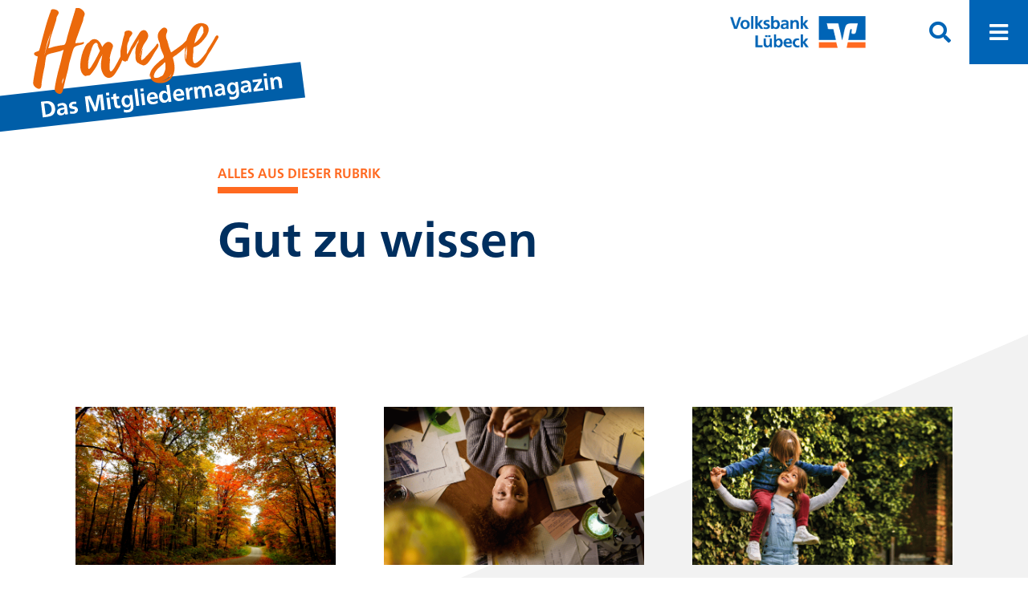

--- FILE ---
content_type: text/html; charset=UTF-8
request_url: https://magazin.volksbank-luebeck.de/artikel/?cat=6
body_size: 3340
content:
 
	 
	 
	 
	 
	 
	 
	 
	 
	 
	 
	 
	 
	 
	 
	
<!DOCTYPE HTML>
<html dir="ltr" lang="de">
<head><title></title>
<meta charset="UTF-8" />
	
	<meta name="viewport" content="width=device-width,initial-scale=1,maximum-scale=1" />
	
	<link rel="canonical" href="https://magazin.volksbank-luebeck.de/artikel/">
	
	<meta property="og:url" content="https://magazin.volksbank-luebeck.de/artikel/?cat=6">
	<meta property="og:type" content="website">
	<meta property="og:title" content="">
	<meta property="og:site_name" content="Hanse Kundenmagazin – Volksbank Lübeck">
	<meta property="og:description" content="" />
	
	<script src="/assets/jquery/jquery-3.5.1.min.js?m=1607614113"></script>
<link rel="stylesheet" type="text/css" href="/assets/bootstrap/css/bootstrap.min.css?m=1607686279" />
<script src="/assets/bootstrap/js/bootstrap.min.js?m=1607686296"></script>
<link rel="stylesheet" type="text/css" href="/assets/slick/slick.css?m=1607612555" />
<link rel="stylesheet" type="text/css" href="/assets/slick/slick-theme.css?m=1607612554" />
<script src="/assets/slick/slick.min.js?m=1607612557"></script>
<script src="/assets/masonry/masonry.pkgd.min.js?m=1607942654"></script>
	
	<link href="https://cdn.corax.de/fancybox/3.3.5/jquery.fancybox.min.css" rel="stylesheet">
	<script src="https://cdn.corax.de/fancybox/3.3.5/jquery.fancybox.min.js" defer></script>
	
	<link rel="stylesheet" href="https://cdn.corax.de/fontawesome/5.10.0/css/all.min.css">
	
	<link rel="stylesheet" type="text/css" href="/assets/css/hanse-magazin.css?m=1608649463" />
<script src="/assets/js/hanse-magazin.js?m=1608204872"></script>

</head>
<body>
	<div class="section bg-color-blue d-none" id="navi-overlay">
		
		<div class="col-12 p-0 container-fluid d-flex flex-wrap align-items-end">
			
			<div class="col-12 col-sm-6 mb-5 mb-sm-0 p-0 d-flex flex-wrap align-items-start align-items-sm-end">
				<div class="col-12">
					<h3 class="text-color-orange">Hanse online lesen</h3>
					<div class="orange-bar my-2"></div>
				</div>
				<div class="col-5 col-sm-6">
					<a href="/hanse/2021-3/"><img src="/_thumbnails_/2/391_volksbank-luebeck-hansemagazin-3-2021_cover.png?m=1639644916" height="700" width="495" class="img-fluid-full " /></a>				</div>
				<div class="col-7 col-sm-6">
					<p>Dreimal im Jahr erscheint unser Mitgliedermagazin „Hanse“. Lesen Sie unsere aktuelle Ausgabe bequem online.</p>
					<a class="btn bg-color-orange" href="/hanse/2021-3/">Aktuelle Ausgabe Dezember 2021</a>
					<p>
						<br/>
						<small>Alle bisher erschienenen Ausgaben:</small><br/>
												<a class="text-color-white" href="/hanse/2020-1/">Dezember 2020</a><br/>
											<a class="text-color-white" href="/hanse/2021-1/">April 2021</a><br/>
											<a class="text-color-white" href="/hanse/2021-2/">August 2021</a><br/>
											<a class="text-color-white" href="/hanse/2021-3/">Dezember 2021</a><br/>
										</p>

				</div>
			</div>
			
			<div class="col-1 d-none d-sm-block"></div>
			
			<div class="col-12 col-sm-5">
										<a href="/artikel/?cat=3" class="text-color-white d-block my-2 text-large text-weight-bold text-uppercase">Aus den Filialen</a>
											<a href="/artikel/?cat=4" class="text-color-white d-block my-2 text-large text-weight-bold text-uppercase">Aus der Region</a>
											<a href="/artikel/?cat=8" class="text-color-white d-block my-2 text-large text-weight-bold text-uppercase">Ausbildung & Karriere</a>
											<a href="/artikel/?cat=11" class="text-color-white d-block my-2 text-large text-weight-bold text-uppercase">Für Mitglieder</a>
											<a href="/artikel/?cat=13" class="text-color-white d-block my-2 text-large text-weight-bold text-uppercase">Geschäftskund*innen</a>
											<a href="/artikel/?cat=6" class="text-color-white d-block my-2 text-large text-weight-bold text-uppercase">Gut zu wissen</a>
											<a href="/artikel/?cat=15" class="text-color-white d-block my-2 text-large text-weight-bold text-uppercase">Im Mittelpunkt</a>
											<a href="/artikel/?cat=5" class="text-color-white d-block my-2 text-large text-weight-bold text-uppercase">Immobilien</a>
											<a href="/artikel/?cat=12" class="text-color-white d-block my-2 text-large text-weight-bold text-uppercase">Konto & Online-Banking</a>
											<a href="/artikel/?cat=7" class="text-color-white d-block my-2 text-large text-weight-bold text-uppercase">Sparen & Anlegen</a>
											<a href="/artikel/?cat=9" class="text-color-white d-block my-2 text-large text-weight-bold text-uppercase">Veranstaltungen</a>
										
				<p>&nbsp;</p>
				<p>&nbsp;</p>
				
				<span class="orange-bar mb-2"></span>
				
				<div>
					<a href="https://www.instagram.com/volksbank_luebeck/" target="_blank"><i class="fab fa-instagram fa-2x text-color-orange mb-3 mr-3"></i></a>
					<a href="https://www.facebook.com/volksbankluebeck" target="_blank"><i class="fab fa-facebook-square fa-2x text-color-orange mb-3 mr-3"></i></a>
					<a href="mailto:kontakt@volksbank-luebeck.de" target="_blank"><i class="far fa-envelope fa-2x text-color-orange mb-3"></i></a>
				</div>
				
				<p class="text-small mb-0">
					<a class="text-color-white mr-3" href="/">Startseite</a>	
					<a href="https://www.volksbank-luebeck.de/service/rechtliche-hinweise/datenschutzhinweis-zur-website.html" target="_blank" class="text-color-white mr-3">Datenschutz</a>
					<a href="https://www.volksbank-luebeck.de/service/rechtliche-hinweise/impressum.html" target="_blank" class="text-color-white">Impressum</a>
				</p>
			</div>
			
		</div>
	</div>
	
	<div class="section bg-color-white" id="section-navbar">
		
		<a class="logo-main" href="/"><img src="/assets/images/logo-hanse-magazin-hellblau.svg?m=1608111978" /></a>		
		<div class="container-fluid d-flex p-0 align-items-stretch justify-content-end">
			
			<div class="d-none d-sm-flex col align-items-center justify-content-end">
				<a href="https://www.volksbank-luebeck.de" target="_blank" >
					<img src="/assets/images/logo-volksbank-luebeck-blau.png?m=1608115229" height="104" width="441" class="logo-volksbank logo-blue " /><img src="/assets/images/logo-volksbank-luebeck-weiss.png?m=1608115243" height="116" width="492" class="logo-volksbank logo-white " />				</a>
			</div>
			
			<form class="d-flex align-items-stretch ml-auto" id="form-search" method="get" name="form-search" onsubmit=";return true;" action="/suche.php"><input id="input-search" class="input-search ml-auto border-0 pl-4 d-none text-weight-black" placeholder="Suchbegriff…" name="we_lv_search_search" type="text" value="" /><input type="hidden" name="we_from_search_search" value="1" /><input type="hidden" name="securityToken" value="6a61c5d436c8349dd7db93ec4d274ae8"/></form>
			<a class="btn-topbar btn-search d-flex px-3 align-items-center"><i class="fas fa-fw fa-lg fa-search text-color-blue-light"></i></a>
			<a class="btn-topbar btn-navi d-flex px-3 align-items-center bg-color-blue-light"><i class="fas fa-fw fa-lg fa-bars text-color-white"></i></a>
		</div>
		
	</div>
	
	<div class="section section-offset-top py-5">
	<div class="container-fluid d-flex flex-wrap mt-5">
		<div class="col-2 d-none d-md-block"></div>
		<div class="col-12 col-xl-6">
			<p class="text-color-orange text-uppercase text-small mb-0"><strong>Alles aus dieser Rubrik</strong></p>
			<span class="orange-bar">&nbsp;</span>
			<h1 class="text-color-blue mt-0">Gut zu wissen</h1>
			<h4 class="text-color-orange"></h4>
			
						
		</div>
	</div>
</div>
	<div class="section py-5 section-category-index">
		<div class="container-fluid masonry-container row">
			
			<div class="grid-sizer col-12 col-md-6 col-xl-4 p-0"></div>
			<div class="gutter-sizer"></div>
			
				
<div class="masonry-item col-12 col-md-6 col-xl-4 p-4 mb-3 mb-xl-5">
	<a class="img-fluid mb-2" href="/hanse/2021-2/Gut-zu-wissen.php"><img src="/_thumbnails_/2/357_Herbst.png?m=1633419628" height="425" width="700" class="img-fluid mb-2 " /></a>				<span class="mr-2 text-small text-color-orange tag text-weight-black"><span class="tag-link-hashtag text-weight-black">#</span>Gut zu wissen</span>
		
	<br/>
	<div class="orange-bar"></div>

	<h3 class="text-color-blue mt-2 mb-2">Aktuelles im Herbst '21</h3>
	<p class="text-color-blue"></p>
	<a href="/hanse/2021-2/Gut-zu-wissen.php" class="btn bg-color-orange">Artikel lesen</a>
</div>	
<div class="masonry-item col-12 col-md-6 col-xl-4 p-4 mb-3 mb-xl-5">
	<a class="img-fluid mb-2" href="/hanse/2021-1/easyCredit.php"><img src="/_thumbnails_/2/267_volksbank-luebeck-hansemagazin-1-2021-easycredit-01.jpg?m=1629884685" height="425" width="700" class="img-fluid mb-2 " /></a>				<span class="mr-2 text-small text-color-orange tag text-weight-black"><span class="tag-link-hashtag text-weight-black">#</span>Gut zu wissen</span>
		
	<br/>
	<div class="orange-bar"></div>

	<h3 class="text-color-blue mt-2 mb-2">Kredit? Make it easy!</h3>
	<p class="text-color-blue">easyCredit - nutzen Sie jetzt Ihren Mitgliedervorteil!</p>
	<a href="/hanse/2021-1/easyCredit.php" class="btn bg-color-orange">Artikel lesen</a>
</div>	
<div class="masonry-item col-12 col-md-6 col-xl-4 p-4 mb-3 mb-xl-5">
	<a class="img-fluid mb-2" href="/hanse/2020-1/rv-versicherung.php"><img src="/_thumbnails_/2/178_volksbank-luebeck-hansemagazin-1-2020-rv-01.jpg?m=1629884683" height="425" width="700" class="img-fluid mb-2 " /></a>				<span class="mr-2 text-small text-color-orange tag text-weight-black"><span class="tag-link-hashtag text-weight-black">#</span>Gut zu wissen</span>
		
	<br/>
	<div class="orange-bar"></div>

	<h3 class="text-color-blue mt-2 mb-2">So viel „Wir“ steckt in Ihrer R+V Versicherung</h3>
	<p class="text-color-blue"></p>
	<a href="/hanse/2020-1/rv-versicherung.php" class="btn bg-color-orange">Artikel lesen</a>
</div>	
<div class="masonry-item col-12 col-md-6 col-xl-4 p-4 mb-3 mb-xl-5">
	<a class="img-fluid mb-2" href="/hanse/2020-1/adventskranz.php"><img src="/_thumbnails_/2/186_volksbank-luebeck-hansemagazin-1-2020-weihnachtsmarkt-adventskranz-01.jpg?m=1629884683" height="425" width="700" class="img-fluid mb-2 " /></a>				<span class="mr-2 text-small text-color-orange tag text-weight-black"><span class="tag-link-hashtag text-weight-black">#</span>Gut zu wissen</span>
		
	<br/>
	<div class="orange-bar"></div>

	<h3 class="text-color-blue mt-2 mb-2">Adventskranz selber binden?</h3>
	<p class="text-color-blue">So geht's.</p>
	<a href="/hanse/2020-1/adventskranz.php" class="btn bg-color-orange">Artikel lesen</a>
</div>	
<div class="masonry-item col-12 col-md-6 col-xl-4 p-4 mb-3 mb-xl-5">
	<a class="img-fluid mb-2" href="/hanse/2020-1/rezepte.php"><img src="/_thumbnails_/2/218_volksbank-luebeck-hansemagazin-1-2020-weihnachtsmarkt-bratwurst-02.jpg?m=1629884684" height="425" width="700" class="img-fluid mb-2 " /></a>				<span class="mr-2 text-small text-color-orange tag text-weight-black"><span class="tag-link-hashtag text-weight-black">#</span>Gut zu wissen</span>
		
	<br/>
	<div class="orange-bar"></div>

	<h3 class="text-color-blue mt-2 mb-2">Unsere köstliche Geschenk-Idee</h3>
	<p class="text-color-blue">Rezeptideen zu Weihnachten</p>
	<a href="/hanse/2020-1/rezepte.php" class="btn bg-color-orange">Artikel lesen</a>
</div>	
<div class="masonry-item col-12 col-md-6 col-xl-4 p-4 mb-3 mb-xl-5">
	<a class="img-fluid mb-2" href="/hanse/2020-1/o-du-froehliche.php"><img src="/_thumbnails_/2/226_volksbank-luebeck-hansemagazin-1-2020-weihnachtsmarkt-lied-02.jpg?m=1629884684" height="425" width="700" class="img-fluid mb-2 " /></a>				<span class="mr-2 text-small text-color-orange tag text-weight-black"><span class="tag-link-hashtag text-weight-black">#</span>Gut zu wissen</span>
		
	<br/>
	<div class="orange-bar"></div>

	<h3 class="text-color-blue mt-2 mb-2">O du fröhliche</h3>
	<p class="text-color-blue">Johannes Daniel Falk/Heinrich Holzschuher (1816/1826)</p>
	<a href="/hanse/2020-1/o-du-froehliche.php" class="btn bg-color-orange">Artikel lesen</a>
</div>	
<div class="masonry-item col-12 col-md-6 col-xl-4 p-4 mb-3 mb-xl-5">
	<a class="img-fluid mb-2" href="/hanse/2020-1/weihnachtsmarkt-fuer-zuhause.php"><img src="/_thumbnails_/2/222_volksbank-luebeck-hansemagazin-1-2020-weihnachtsmarkt-head-01.jpg?m=1629884684" height="425" width="700" class="img-fluid mb-2 " /></a>				<span class="mr-2 text-small text-color-orange tag text-weight-black"><span class="tag-link-hashtag text-weight-black">#</span>Gut zu wissen</span>
		
	<br/>
	<div class="orange-bar"></div>

	<h3 class="text-color-blue mt-2 mb-2">Ein Weihnachtsmarkt für Ihr Zuhause</h3>
	<p class="text-color-blue">Schöne Festtage!</p>
	<a href="/hanse/2020-1/weihnachtsmarkt-fuer-zuhause.php" class="btn bg-color-orange">Artikel lesen</a>
</div>		</div>
	</div>

	<div class="section py-3 bg-color-grey">
		<div class="container-fluid d-flex flex-wrap">
			<div class="col-3">
							</div>
			
			<div class="col-12 col-lg-6 text-center">
				<p class="text-color-blue-lighter mt-2">
						Seite 1 von 1 |
						Artikel 1 bis 7				</p>
			</div>
			
			<div class="col-3 text-right">
							</div>
		</div>
	</div>
		
	<div class="section 
							bg-color-grey 
							py-5">
		<div class="container-fluid px-md-4 d-flex">
			<div class="col-12 text-center">
									<a href="/artikel/?cat=3" class="ml-2 my-1 d-inline-block tag-link text-color-blue  text-weight-bold"><span class="text-color-orange text-weight-bold">#</span>Aus den Filialen</a>
									<a href="/artikel/?cat=4" class="ml-2 my-1 d-inline-block tag-link text-color-blue  text-weight-bold"><span class="text-color-orange text-weight-bold">#</span>Aus der Region</a>
									<a href="/artikel/?cat=8" class="ml-2 my-1 d-inline-block tag-link text-color-blue  text-weight-bold"><span class="text-color-orange text-weight-bold">#</span>Ausbildung & Karriere</a>
									<a href="/artikel/?cat=11" class="ml-2 my-1 d-inline-block tag-link text-color-blue  text-weight-bold"><span class="text-color-orange text-weight-bold">#</span>Für Mitglieder</a>
									<a href="/artikel/?cat=13" class="ml-2 my-1 d-inline-block tag-link text-color-blue  text-weight-bold"><span class="text-color-orange text-weight-bold">#</span>Geschäftskund*innen</a>
									<a href="/artikel/?cat=6" class="ml-2 my-1 d-inline-block tag-link text-color-blue  text-weight-bold"><span class="text-color-orange text-weight-bold">#</span>Gut zu wissen</a>
									<a href="/artikel/?cat=15" class="ml-2 my-1 d-inline-block tag-link text-color-blue  text-weight-bold"><span class="text-color-orange text-weight-bold">#</span>Im Mittelpunkt</a>
									<a href="/artikel/?cat=5" class="ml-2 my-1 d-inline-block tag-link text-color-blue  text-weight-bold"><span class="text-color-orange text-weight-bold">#</span>Immobilien</a>
									<a href="/artikel/?cat=12" class="ml-2 my-1 d-inline-block tag-link text-color-blue  text-weight-bold"><span class="text-color-orange text-weight-bold">#</span>Konto & Online-Banking</a>
									<a href="/artikel/?cat=7" class="ml-2 my-1 d-inline-block tag-link text-color-blue  text-weight-bold"><span class="text-color-orange text-weight-bold">#</span>Sparen & Anlegen</a>
									<a href="/artikel/?cat=9" class="ml-2 my-1 d-inline-block tag-link text-color-blue  text-weight-bold"><span class="text-color-orange text-weight-bold">#</span>Veranstaltungen</a>
									<a href="/artikel/?cat=14" class="ml-2 my-1 d-inline-block tag-link text-color-blue  text-weight-bold"><span class="text-color-orange text-weight-bold">#</span>Hanse Magazin April 2021</a>
									<a href="/artikel/?cat=16" class="ml-2 my-1 d-inline-block tag-link text-color-blue  text-weight-bold"><span class="text-color-orange text-weight-bold">#</span>Hanse Magazin August 2021</a>
									<a href="/artikel/?cat=10" class="ml-2 my-1 d-inline-block tag-link text-color-blue  text-weight-bold"><span class="text-color-orange text-weight-bold">#</span>Hanse Magazin Dezember 2020</a>
									<a href="/artikel/?cat=17" class="ml-2 my-1 d-inline-block tag-link text-color-blue  text-weight-bold"><span class="text-color-orange text-weight-bold">#</span>Hanse Magazin April 2021</a>
							</div>
		</div>
	</div>
	
	<footer class="section 
								 bg-color-grey 
								 py-5">
		<div class="container-fluid d-flex flex-wrap align-items-end">
			
			<div class="col-md-8">
				
				<a href="https://www.instagram.com/volksbank_luebeck/" target="_blank"><i class="fab fa-fw fa-instagram fa-3x text-color-orange mb-3"></i></a>
				<a href="https://www.facebook.com/volksbankluebeck" target="_blank"><i class="fab fa-fw fa-facebook-square fa-3x text-color-orange mb-3"></i></a>
				
				<h3 class="text-color-white mt-3 mb-0">So erreichen Sie uns</h3>
				
				<div class="orange-bar mt-3 mb-3"></div>
				
				<p class="mb-3">
					<a href="tel:+4945114040" class="text-color-white footer-contact text-weight-black"><i class="fas fa-fw fa-phone-square mr-2"></i>0451 1404-0</a><br/>
					<a href="mailto:kontakt@volksbank-luebeck.de" class="text-color-white footer-contact text-weight-black"><i class="fas fa-fw fa-envelope-square mr-2"></i>kontakt@volksbank-luebeck.de</a><br/>
					<a href="https://www.volksbank-luebeck.de" target="_blank" class="text-color-white footer-contact text-weight-black"><i class="fas fa-fw fa-phone-laptop mr-2"></i>www.volksbank-luebeck.de</a>
				</p>
				
				<p class="mt-5">
					<a class="text-color-blue-light mr-3" href="/">Startseite</a>					<a href="https://www.volksbank-luebeck.de/service/rechtliche-hinweise/datenschutzhinweis-zur-website.html" target="_blank" class="text-color-blue-light mr-3">Datenschutz</a>
					<a href="https://www.volksbank-luebeck.de/service/rechtliche-hinweise/impressum.html" class="text-color-blue-light" target="_blank">Impressum</a>
				</p>
			</div>
			
			<div class="col-md-4 mt-5 mt-md-0 text-right">
							</div>
			
		</div>
	</footer>
	
</body>
</html>

--- FILE ---
content_type: text/css
request_url: https://magazin.volksbank-luebeck.de/assets/css/hanse-magazin.css?m=1608649463
body_size: 2925
content:
@charset "UTF-8";
@import url("//hello.myfonts.net/count/3cd59b");
@font-face {
  font-family: 'FrutigerNeueLTPro-Bold';
  src: url('../fonts/FrutigerNeueLTPro-Bold/font.woff2') format('woff2'), url('../fonts/FrutigerNeueLTPro-Bold/font.woff') format('woff');
}
@font-face {
  font-family: 'FrutigerNeueLTPro-Book';
  src: url('../fonts/FrutigerNeueLTPro-Book/font.woff2') format('woff2'), url('../fonts/FrutigerNeueLTPro-Book/font.woff') format('woff');
}
/*Colors*/
* {
  font-family: "FrutigerNeueLTPro-Book", sans-serif;
}
html {
  font-size: 20px;
}
body {
  margin: 0;
  line-height: 1.5em;
  height: 100%;
  color: #002F5F;
}
@media (min-width: 2000px) {
  html {
    font-size: 24px;
  }
}
@media (max-width: 1024px) {
  html {
    font-size: 16px;
  }
}
.logo-main {
  width: 55%;
  height: auto;
  max-width: 400px;
  margin-top: 0.5rem;
  margin-bottom: 0.5rem;
  position: absolute;
  left: -1rem;
  top: 0;
  z-index: 1000;
}
.logo-main img {
  z-index: 1000;
  position: relative;
  width: 100%;
  height: auto;
  max-width: 400px;
}
.logo-footer {
  width: auto;
  max-height: 3rem;
}
@media (max-width: 768px) {
  .section {
    padding: 0 0.5rem;
  }
}
/*Sections*/
.section {
  position: relative;
  padding: 0 5vw;
}
.section > .container-fluid {
  position: relative;
  margin: 0 auto;
  padding: 0;
  z-index: 10;
  max-width: 1600px;
  margin: auto;
}
.section-offset-top {
  margin-top: 0;
}
@media (max-width: 768px) {
  .section {
    padding: 0 0.5rem;
  }
}
/*Colors*/
.bg-color-grey {
  background-color: #f2f2f2;
}
.bg-color-orange {
  background-color: #FF6920;
  color: #FFFFFF;
}
.bg-color-blue {
  background-color: #002F5F;
  color: #FFFFFF;
}
.bg-color-blue-light {
  background-color: #0064B6;
  color: #FFFFFF;
}
.bg-color-white {
  background-color: #FFFFFF;
}
.bg-color-lightgrey {
  background-color: #f2f2f2;
}
.text-color-black {
  color: #000000;
}
.text-color-orange {
  color: #FF6920;
}
.text-color-blue {
  color: #002F5F;
}
.text-color-blue-light {
  color: #0064B6;
}
.text-color-white {
  color: #FFFFFF;
}
.text-small {
  font-size: 0.75rem;
}
.text-large {
  font-size: 1.2rem;
  line-height: 1.5em;
}
/*Buttons and forms*/
.btn {
  font-family: "FrutigerNeueLTPro-Bold", sans-serif;
  font-weight: normal;
  font-size: 0.9rem;
  line-height: 1em;
  padding: 0.5em 1em 0.3em 1em;
  border-radius: 0.5em;
}
.btn.bg-color-blue, .btn.bg-color-orange {
  color: #FFFFFF !important;
}
.btn i {
  font-size: 1.1rem;
  margin-right: 0.3rem;
  margin-top: 0.3rem;
}
.btn-large {
  font-size: 1rem;
  padding: 1rem 1.5rem 0.8rem 1.5rem;
}
.form-control.editmode input[type=text] {
  width: 100%;
}
@media (max-width: 768px) {
  .btn {
    font-size: 1rem;
  }
}
/*Typo*/
h1, h1 *, h2, h2 *, h3, h3 *, h4, h4 *, h5, h5 *, h6, h6 * {
  font-family: "FrutigerNeueLTPro-Bold", sans-serif;
  line-height: 1.1em;
  margin-bottom: 1rem;
  font-weight: normal;
  color: #002F5F;
  margin-top: 0.5em;
}
h1, h1 * {
  font-size: 3.9rem;
}
h2, h2 * {
  font-size: 1.8rem;
}
h3, h3 * {
  font-size: 1.8rem;
}
h4, h4 * {
  font-size: 1.4rem;
  line-height: 1.3em;
}
h5, h5 * {
  font-size: 1.4rem;
  line-height: 1.3em;
}
h6, h6 * {
  font-size: 1.4rem;
  line-height: 1.3em;
}
h1.text-serif, h2.text-serif, h3.text-serif, h4.text-serif, h5.text-serif, h6.text-serif {
  font-weight: 700;
}
@media (max-width: 1400px) {
  h1, h1 * {
    font-size: 3rem;
  }
}
@media (max-width: 1024px) {
  h1, h1 *, h2, h2 *, h3, h3 *, h4, h4 *, h5, h5 *, h6, h6 * {
    line-height: 1.2em;
  }
  h1, h1 * {
    font-size: 2.5rem;
  }
  h2, h2 * {
    font-size: 1.8rem;
  }
  h3, h3 * {
    font-size: 1.6rem;
  }
  h4, h4 * {
    font-size: 1.4rem;
  }
  h5, h5 * {
    font-size: 1.4rem;
  }
  h6, h6 * {
    font-size: 1.4rem;
  }
}
@media (max-width: 576px) {
  h1, h1 * {
    font-size: 2rem;
  }
  h2, h2 * {
    font-size: 1.6rem;
  }
  h3, h3 * {
    font-size: 1.6rem;
  }
  h4, h4 * {
    font-size: 1.3rem;
  }
  h5, h5 * {
    font-size: 1.3rem;
  }
  h6, h6 * {
    font-size: 1.3rem;
  }
}
a, a:hover {
  color: #005CA9;
  transition: opacity 0.2s linear, text-decotation 0.2s linear;
  text-decoration: none;
}
a:hover {
  opacity: 0.85;
  color: inherit;
  text-decoration: underline;
}
a.text-color-black:hover {
  color: #000000;
}
a.text-color-white:hover {
  color: #FFFFFF;
}
a.text-color-orange:hover {
  color: #EC6602;
}
a.text-color-blue:hover {
  color: #00345F;
}
a.text-color-blue-lighter:hover {
  color: #005CA9;
}
a.text-color-blue-light:hover {
  color: #6497C6;
}
.tag {
  white-space: nowrap;
  text-transform: uppercase;
  margin-top: 0;
  margin-bottom: 0;
  line-height: 0.8em;
}
a.tag-link {
  text-transform: uppercase;
}
a.tag-link:hover {
  text-decoration: none;
}
a.footer-contact {
  font-size: 1.4rem;
  line-height: 1.6em;
}
@media (max-width: 592px) {
  a.footer-contact {
    font-size: 1.2rem;
  }
}
blockquote {
  padding-left: 1rem;
  border-left: 3px solid #00345F;
  color: #00345F;
}
.orange-bar {
  margin: 0;
  border-top: 0.4rem solid #FF6920;
  max-width: 100px;
  display: inline-block;
  width: 100%;
}
.white-bar {
  margin: 0;
  border-top: 0.4rem solid #FFFFFF;
  max-width: 100px;
  display: inline-block;
  width: 100%;
}
strong, .text-weight-bold, .text-weight-black {
  font-family: "FrutigerNeueLTPro-Bold";
  font-weight: normal;
}
.italic {
  font-style: italic;
}
.link-phone {
  display: inline-block;
  position: relative;
  padding-left: 1.5rem;
}
.link-phone:before {
  font-family: "Font Awesome 5 Pro";
  content: '';
  font-size: 1rem;
  left: 0;
  top: -0.1rem;
  position: absolute;
}
.link-mail {
  display: inline-block;
  position: relative;
  padding-left: 1.5rem;
}
.link-mail:before {
  font-family: "Font Awesome 5 Pro";
  content: '';
  font-size: 1rem;
  left: 0;
  top: -0.1rem;
  position: absolute;
}
.link-phone:hover, .link-mail:hover {
  opacity: 0.9;
  text-decoration: none;
}
.text-small {
  font-size: 0.8rem;
}
.text-large {
  font-size: 1.1rem;
}
.text-uppercase {
  text-transform: uppercase;
}
ul.list-arrows, ul:not(.slick-dots) {
  list-style-type: none;
  margin-left: 0;
  padding: 0;
}
ul.list-arrows li, ul:not(.slick-dots) li {
  display: block;
  position: relative;
  padding-left: 1.5rem;
  margin: 0.5rem 0;
}
ul.list-arrows li:before, ul:not(.slick-dots) li:before {
  font-family: "Font Awesome 5 Pro";
  content: '»';
  font-size: 1.1rem;
  left: 0;
  top: 0;
  position: absolute;
  color: #FF6920;
  font-weight: 800;
}
ol {
  margin-left: 0;
  padding-left: 1.5rem;
}
ol li {
  margin: 1rem 0;
}
.bg-color-orange li:before {
  color: #FFFFFF !important;
}
.img-fluid-full {
  width: 100%;
  height: auto;
}
.img-ansprechpartner {
  max-width: 180px;
  max-height: 180px;
  width: 100%;
  height: auto;
  border-radius: 100%;
}
.columns-2 {
  column-count: 2;
  column-gap: 2rem;
}
@media (max-width: 576px) {
  .columns-2 {
    column-count: 1;
  }
}
/*Navbar*/
#section-navbar {
  position: fixed;
  top: 0;
  left: 0;
  width: 100%;
  z-index: 100;
  padding: 0;
}
#section-navbar .container-fluid {
  max-width: none;
  min-height: 4rem;
}
.topbar-buttons {
  position: absolute;
  top: 0;
  right: 0;
  height: 100%;
  width: 35%;
}
#section-navbar .logo-volksbank {
  max-height: 40px;
  width: auto;
  margin: 1rem 2rem 1rem 0;
}
@media (max-width: 900px) {
  .topbar-buttons.search-visible {
    width: 100%;
    background-color: #FFF;
  }
  #section-navbar.bg-color-blue .topbar-buttons.search-visible {
    background-color: #00345F;
  }
}
.btn-topbar {
  cursor: pointer;
}
.input-search {
  color: #005CA9;
}
#section-navbar.bg-color-blue .input-search {
  background-color: rgba(255, 255, 255, 0.1);
  color: #FFFFFF !important;
}
#section-navbar.bg-color-blue .btn-search {
  background-color: rgba(255, 255, 255, 0.1);
  color: #FFFFFF !important;
}
#section-navbar.bg-color-blue .btn-search i {
  color: #FFFFFF !important;
}
#section-navbar.bg-color-blue .logo-white {
  display: inline-block;
}
#section-navbar.bg-color-blue .logo-blue {
  display: none;
}
#section-navbar.bg-color-blue .text-color-blue-lighter {
  color: #FFFFFF;
}
#section-navbar.bg-color-white .logo-white {
  display: none;
}
#section-navbar.bg-color-white .logo-blue {
  display: inline-block;
}
/*Navi Overlay*/
#navi-overlay {
  position: fixed;
  top: 0;
  left: 0;
  width: 100%;
  height: 100%;
  z-index: 100;
  padding-top: 8rem;
  padding-bottom: 4rem;
  overflow-y: auto;
}
#navi-overlay .container-fluid {
  min-height: 100%;
  padding-bottom: 4rem;
  margin-bottom: 2rem;
}
#navi-overlay .dropdown {
  color: #FFFFFF;
  background-color: rgba(255, 255, 255, 0.1);
  text-align: right;
  display: inline-block;
  transition: width 0.6s linear;
}
#navi-overlay .dropdown-header {
  padding: 1.2rem 4rem 0.9rem 2rem;
  font-size: 1rem;
  color: #FFF;
  cursor: pointer;
  position: relative;
  line-height: 1em;
}
#navi-overlay .dropdown-header i {
  font-size: 1.3rem;
  position: absolute;
  right: 1rem;
  top: 0.9rem;
}
#navi-overlay .dropdown-content {
  padding: 1rem 4rem 1rem 1rem;
}
#navi-overlay .btn-kompass {
  position: relative;
  display: inline-block;
  padding: 1.2rem 4rem 0.9rem 2rem !important;
  font-size: 1rem;
  line-height: 1em;
  color: #FFF;
}
#navi-overlay .btn-kompass i {
  font-size: 1.3em;
  position: absolute;
  right: 1rem;
  top: 0.9rem;
}
/*Footer*/
footer.section {
  padding-top: 20vw !important;
}
footer.section:before {
  clip-path: polygon(0 30%, 100% 0%, 100% 100%, 0% 100%);
  position: absolute;
  content: ' ';
  width: 100%;
  height: 100%;
  top: 0;
  left: 0;
  z-index: 1;
  background-color: #f2f2f2;
  background: url(/assets/images/luebeck.svg) right 10% bottom 2rem no-repeat, #002F5F;
  background-size: 25% auto, auto;
}
footer a:hover {
  text-decoration: none;
}
@media (max-width: 768px) {
  footer.section {
    padding-top: 30vw !important;
    padding-bottom: 50vw !important;
  }
  footer.section:before {
    background-size: 55% auto, auto;
    clip-path: polygon(0 12%, 100% 0%, 100% 100%, 0% 100%);
  }
}
/*Masonry*/
.masonry-container {
  padding: 0 !important;
}
.masonry-container .gutter-sizer {
  width: 0;
}
/*Sliders*/
/*Gallery slider*/
.gallery-slider .slick-next, .gallery-slider .slick-prev {
  top: calc(50% - 2vw);
  width: 2.5vw;
  height: 4vw;
  z-index: 100;
  text-align: center;
  position: absolute;
  transform: none;
}
.gallery-slider .slick-next {
  margin-right: 0;
  right: 2rem;
  z-index: 20;
}
.gallery-slider .slick-prev {
  margin-left: 0;
  left: 2rem;
  z-index: 20;
}
.gallery-slider .slick-next:before {
  content: '';
  font-family: 'Font Awesome 5 Pro';
  color: #EC6602;
  font-size: 2rem;
  font-weight: 900;
}
.gallery-slider .slick-prev:before {
  content: '';
  font-family: 'Font Awesome 5 Pro';
  color: #EC6602;
  font-size: 2rem;
  font-weight: 900;
}
.gallery-slider img {
  width: auto;
  height: 300px;
}
/*Start teaser slider*/
.start-teaser-slider {
  z-index: 20;
}
.start-teaser-slider .slide {
  height: 700px;
  position: relative;
}
@media (max-width: 1200px) {
  .start-teaser-slider .slide {
    height: 500px;
  }
}
.start-teaser-slider .slide a {
  position: relative;
  background-repeat: no-repeat;
  background-position: center;
  background-size: cover;
}
.start-teaser-slider .slide a * {
  z-index: 20;
}
.start-teaser-slider .slide a:before {
  content: ' ';
  z-index: 10;
  position: absolute;
  width: 100%;
  height: 100%;
  top: 0;
  left: 0;
  background: linear-gradient(rgba(0, 0, 0, 0) 40%, rgba(0, 0, 0, 0.8));
}
.start-teaser-slider .slide a:hover {
  text-decoration: none;
}
.start-teaser-slider .slick-next {
  margin-right: 0;
  right: 1.5rem;
  z-index: 20;
  width: 2.5rem;
  height: 3rem;
}
.start-teaser-slider .slick-prev {
  margin-left: 0;
  left: 1.5rem;
  z-index: 20;
  width: 2.5rem;
  height: 3rem;
}
.start-teaser-slider .slick-next:before {
  content: '';
  font-family: 'Font Awesome 5 Pro';
  color: #FFFFFF;
  font-size: 3rem;
  font-weight: 900;
}
.start-teaser-slider .slick-prev:before {
  content: '';
  font-family: 'Font Awesome 5 Pro';
  color: #FFFFFF;
  font-size: 3rem;
  font-weight: 900;
}
.start-teaser-slider .slick-list {
  padding-bottom: 2rem;
}
.slick-dots li button:before {
  color: #FFFFFF;
  font-size: 18px;
  opacity: 1;
}
.slick-dots li.slick-active button:before {
  color: #0064B6;
  font-size: 18px;
}
@media (max-width: 576px) {
  .start-teaser-slider .slick-next {
    margin-right: 0;
    right: 0;
    bottom: -24px;
    top: auto;
    z-index: 20;
    background-color: #EC6602;
    padding: 0.3rem;
  }
  .start-teaser-slider .slick-prev {
    margin-left: 0;
    left: 0;
    bottom: -24px;
    top: auto;
    z-index: 20;
    background-color: #EC6602;
    padding: 0.3rem;
  }
  .start-teaser-slider .slick-next:before {
    color: #FFFFFF;
    font-size: 1.3rem;
  }
  .start-teaser-slider .slick-prev:before {
    color: #FFFFFF;
    font-size: 1.3rem;
  }
}
/*Startseite*/
#section-start-teaserslider {
  padding-bottom: 10vw !important;
}
#section-start-teaserslider:before {
  clip-path: polygon(100% 0, 0% 100%, 100% 100%);
  position: absolute;
  content: ' ';
  width: 100%;
  height: 10vw;
  bottom: 0;
  left: 0;
  z-index: 1;
  background-color: #FF6920;
}
#section-start-articles {
  padding-top: 0 !important;
}
#section-start-articles:before {
  clip-path: polygon(0 0, 0% 100%, 100% 0);
  position: absolute;
  content: ' ';
  width: 100%;
  height: 10vw;
  top: 0;
  left: 0;
  z-index: 1;
  background-color: #FF6920;
}
/*Articles*/
.section-article-intro {
  padding: 10vw 5vw 10vw 5vw;
  background-size: cover;
  background-repeat: no-repeat;
  background-position: center;
  clip-path: polygon(0 0, 100% 0%, 100% 80%, 0% 100%);
  min-height: 75vh;
}
.section-article-intro:before {
  content: ' ';
  z-index: 10;
  position: absolute;
  width: 100%;
  height: 100%;
  top: 0;
  left: 0;
  background: linear-gradient(rgba(0, 0, 0, 0) 40%, rgba(0, 0, 0, 0.8));
}
.section-article-intro .container-fluid {
  z-index: 100;
}
.section-article-intro.no-image {
  background-color: #002F5F;
  padding: 10vw 5vw 10vw 5vw !important;
  min-height: 0;
}
.section-article-intro.no-image:before {
  display: none;
}
@media (max-width: 768px) {
  .section-article-intro {
    clip-path: polygon(0 0, 100% 0%, 100% 92%, 0% 100%);
  }
}
.article-intro-text {
  z-index: 20;
  padding-left: 2rem;
}
.article-intro-text h1 {
  -webkit-hyphens: auto;
  -ms-hyphens: auto;
  hyphens: auto;
}
.article-image {
  width: 100%;
  height: auto;
}
.article-image img {
  max-width: 100%;
  height: auto;
  max-height: 1400px;
}
.article-text {
  padding-left: 10vw;
}
.article-statement {
  padding-left: 10vw;
}
.article-three_col {
  padding-left: 10vw;
}
.article-image_text {
  padding-left: 10vw;
}
.article-image_text img {
  width: auto;
  height: auto;
  max-height: 700px;
  max-width: 100%;
}
.article-links .icon {
  font-size: 5rem;
}
.article-links * {
  color: #FFFFFF;
}
@media (max-width: 1024px) {
  .article-intro-text {
    padding-left: 0;
  }
  .article-text {
    padding-left: 0;
  }
  .article-statement {
    padding-left: 0;
  }
  .article-three_col {
    padding-left: 0;
  }
  .article-image_text {
    padding-left: 0;
  }
}
/*Article teaser tiles*/
.tile-article {
  background-size: cover;
  background-position: center;
  position: relative;
}
.tile-article:hover {
  text-decoration: none;
}
/*Category index page*/
.section-category-index:before {
  clip-path: polygon(0 30%, 100% 0%, 100% 100%, 0% 100%);
  position: absolute;
  content: ' ';
  width: 100%;
  height: 100%;
  top: 0;
  left: 0;
  z-index: 1;
  background-color: #f2f2f2;
}
@media (max-width: 768px) {
  .section-category-index:before {
    clip-path: polygon(0 12%, 100% 0%, 100% 100%, 0% 100%);
  }
}


--- FILE ---
content_type: image/svg+xml
request_url: https://magazin.volksbank-luebeck.de/assets/images/logo-hanse-magazin-hellblau.svg?m=1608111978
body_size: 23659
content:
<?xml version="1.0" encoding="utf-8"?>
<!-- Generator: Adobe Illustrator 24.3.0, SVG Export Plug-In . SVG Version: 6.00 Build 0)  -->
<svg version="1.1" id="Ebene_1" xmlns="http://www.w3.org/2000/svg" xmlns:xlink="http://www.w3.org/1999/xlink" x="0px" y="0px"
	 viewBox="0 0 357.6 139.6" style="enable-background:new 0 0 357.6 139.6;" xml:space="preserve">
<style type="text/css">
	.st0{fill:#005EA8;}
	.st1{enable-background:new    ;}
	.st2{fill:#FFFFFF;}
	.st3{fill:#EB690B;}
</style>
<g id="Gruppe_149" transform="translate(-1.116 277.575)">
	<g id="Gruppe_148" transform="translate(1.116 -168.303)">
		<g id="Pfad_180">
			<path class="st0" d="M0-9.2l5.3,39.5L357.6-9.5L352.4-49L0-9.2z"/>
		</g>
	</g>
	<g class="st1">
		<path class="st2" d="M69-173.5c0.6-0.1,1.2-0.1,1.9-0.1c0.7-0.1,1.4,0,2.1,0c0.7,0.1,1.4,0.2,2.1,0.4s1.4,0.6,2.1,1.1
			c0.1,0.1,0.2,0.2,0.4,0.4c0.2,0.2,0.4,0.3,0.6,0.5c0.5,0.5,0.9,1.2,1.3,2s0.7,1.9,0.8,3.1c0,0.4,0.1,0.7,0.1,0.9s0,0.4,0,0.6
			c0,0.1,0,0.4,0,0.7c0,0.4-0.1,0.8-0.2,1.2s-0.2,1-0.4,1.5s-0.5,1.1-0.9,1.6c-0.5,0.7-1.1,1.3-1.7,1.7s-1.3,0.8-2,1
			s-1.4,0.4-2.1,0.5S71.6-156,71-156l-4.4,0.5L64.5-173L69-173.5z M69.8-158.6c0.4-0.1,0.8-0.1,1.2-0.2s0.8-0.2,1.3-0.3
			c0.4-0.1,0.8-0.3,1.2-0.4c0.4-0.2,0.8-0.4,1.1-0.7c0.3-0.2,0.4-0.4,0.6-0.6c0.1-0.2,0.2-0.3,0.3-0.4c0.1-0.2,0.2-0.4,0.3-0.5
			c0.2-0.4,0.4-0.9,0.5-1.3s0.2-0.8,0.2-1.2s0-0.7,0-0.9c0-0.3,0-0.4-0.1-0.5c-0.1-0.9-0.3-1.6-0.6-2.2c-0.3-0.6-0.6-1-0.9-1.4
			c-0.7-0.8-1.5-1.3-2.4-1.6s-2.2-0.3-3.7-0.1l-0.6,0.1L69.8-158.6z"/>
		<path class="st2" d="M91.6-158.5l-0.2-1.9c-0.1,0.2-0.2,0.4-0.4,0.7c-0.2,0.3-0.5,0.6-0.9,0.9c-0.4,0.3-0.9,0.6-1.4,0.7
			c-0.5,0.2-1,0.2-1.4,0.3c-0.9,0.1-1.6,0.1-2.2-0.1c-0.6-0.2-1.1-0.5-1.5-0.8c-0.4-0.4-0.7-0.8-0.8-1.2c-0.2-0.4-0.3-0.9-0.3-1.3
			c-0.1-0.7,0-1.3,0.2-1.8s0.4-0.9,0.7-1.2c0.5-0.5,1.1-1,2-1.3s1.9-0.6,3.2-0.8h0.1c0.3,0,0.6-0.1,0.9-0.1s0.6,0,0.9,0
			c-0.1-0.3-0.1-0.6-0.2-0.9s-0.2-0.6-0.5-0.9c-0.2-0.3-0.5-0.4-0.9-0.6c-0.4-0.1-0.8-0.2-1.4-0.1h-0.3c-0.6,0.1-1.1,0.2-1.6,0.4
			c-0.4,0.2-0.8,0.4-1,0.5c-0.1,0.1-0.3,0.2-0.5,0.3s-0.4,0.3-0.7,0.6L83-170c0.2-0.1,0.5-0.3,0.8-0.4c0.3-0.1,0.6-0.3,0.9-0.4
			c0.3-0.1,0.7-0.2,1.1-0.4c0.4-0.1,0.9-0.2,1.5-0.3c0.3,0,0.6-0.1,1-0.1s0.7,0,1.1,0c0.4,0.1,0.7,0.1,1.1,0.2
			c0.4,0.1,0.7,0.3,1.1,0.5c0.2,0.1,0.4,0.3,0.7,0.6c0.2,0.2,0.5,0.5,0.7,0.9s0.4,0.9,0.5,1.5s0.2,1.1,0.2,1.5l0.4,3.1
			c0.1,0.8,0.2,1.5,0.3,2.1c0.1,0.6,0.2,1.3,0.3,2.1L91.6-158.5z M90.8-164.4c-0.2,0-0.4,0-0.6,0s-0.4,0-0.7,0.1
			c-0.9,0.1-1.6,0.3-2.3,0.5c-0.6,0.2-1,0.6-1.3,1.2c-0.1,0.3-0.1,0.6-0.1,0.9c0,0.2,0.1,0.4,0.2,0.6c0.1,0.2,0.2,0.4,0.4,0.5
			c0.2,0.2,0.4,0.3,0.7,0.4c0.3,0.1,0.6,0.1,1,0.1c0.2,0,0.4-0.1,0.7-0.2c0.3-0.1,0.6-0.3,0.9-0.5s0.5-0.6,0.7-1s0.3-0.9,0.4-1.5
			c0-0.2,0-0.4,0-0.6C90.8-164.2,90.8-164.4,90.8-164.4z"/>
		<path class="st2" d="M104-170.4c-0.5-0.1-1-0.2-1.4-0.2c-0.4-0.1-0.9,0-1.4,0c-0.7,0.1-1.2,0.3-1.6,0.6s-0.6,0.7-0.5,1.1
			c0,0.1,0.1,0.2,0.1,0.3c0.1,0.1,0.1,0.2,0.3,0.3c0.2,0.1,0.4,0.2,0.7,0.3c0.3,0.1,0.7,0.2,1.1,0.2c0.4,0.1,0.8,0.1,1.1,0.2
			c0.3,0.1,0.5,0.1,0.7,0.2c0.6,0.2,1,0.4,1.3,0.7s0.6,0.6,0.8,0.9c0.2,0.3,0.3,0.6,0.4,0.9c0.1,0.3,0.1,0.4,0.1,0.5
			c0.1,0.4,0,0.8,0,1.2c-0.1,0.4-0.2,0.8-0.5,1.3c-0.2,0.3-0.4,0.5-0.5,0.7c-0.2,0.2-0.4,0.4-0.6,0.5s-0.4,0.2-0.5,0.3
			s-0.3,0.1-0.3,0.2c-0.5,0.2-1,0.4-1.5,0.5s-0.8,0.1-0.9,0.1c-0.4,0-0.7,0.1-1,0.1s-0.6,0-0.9,0s-0.6,0-0.9-0.1
			c-0.3,0-0.7-0.1-1-0.1l-0.2-2.8c0.3,0.1,0.8,0.2,1.3,0.4c0.6,0.1,1.2,0.2,2,0.1c0.7-0.1,1.2-0.3,1.6-0.6s0.6-0.7,0.5-1.1
			c0-0.2-0.1-0.4-0.2-0.5s-0.3-0.2-0.5-0.3s-0.4-0.2-0.6-0.2s-0.4-0.1-0.5-0.1c-0.3-0.1-0.7-0.1-1-0.2c-0.3-0.1-0.6-0.1-0.9-0.2
			c-0.3-0.1-0.6-0.2-0.9-0.3s-0.6-0.3-0.8-0.6c-0.3-0.2-0.5-0.5-0.7-0.8c-0.2-0.4-0.4-0.8-0.4-1.4c-0.1-0.4,0-0.9,0.1-1.3
			c0.1-0.5,0.3-0.9,0.7-1.4c0.3-0.4,0.7-0.7,1.1-1c0.4-0.2,0.9-0.4,1.2-0.6c0.4-0.1,0.8-0.2,1-0.3c0.3,0,0.5-0.1,0.5-0.1
			c0.6-0.1,1.2-0.1,1.7-0.1s1.1,0.1,1.8,0.1L104-170.4z"/>
		<path class="st2" d="M119.3-179.7l2.2,4.6c0.2,0.6,0.5,1.1,0.7,1.5s0.4,0.9,0.7,1.5c0.2,0.4,0.4,0.8,0.5,1.2s0.3,0.7,0.5,1.2
			c0.1,0.3,0.2,0.5,0.3,0.7c0.1,0.2,0.2,0.4,0.3,0.7c0.1,0.3,0.2,0.6,0.3,0.8c0.1,0.2,0.2,0.5,0.3,0.9c0-0.2,0.1-0.4,0.1-0.6
			c0-0.2,0.1-0.4,0.1-0.6c0.1-0.4,0.1-0.8,0.2-1.2s0.1-0.8,0.2-1.2c0.1-0.3,0.1-0.6,0.1-0.9c0-0.3,0.1-0.6,0.1-0.9l1.7-8.6l5.7-0.7
			l2.1,17.5l-3.5,0.4l-1.7-15.4c-0.1,0.3-0.1,0.5-0.1,0.7s-0.1,0.4-0.1,0.7c-0.1,0.3-0.1,0.6-0.1,0.8c-0.1,0.2-0.1,0.5-0.1,0.8
			l-2.7,13.1l-3.3,0.4l-5.2-11.1c-0.1-0.3-0.3-0.6-0.4-0.9s-0.3-0.6-0.4-0.9c-0.1-0.3-0.2-0.6-0.4-0.8c-0.1-0.2-0.2-0.5-0.4-0.8
			l1.9,15.1l-3.3,0.4l-2.1-17.5L119.3-179.7z"/>
		<path class="st2" d="M140.3-183.3l0.4,3.1l-3.4,0.4l-0.4-3.1L140.3-183.3z M140.9-177.8l1.6,13l-3.4,0.4l-1.6-13L140.9-177.8z"/>
		<path class="st2" d="M148.5-178.7l3-0.4l0.3,2.5l-3,0.4l0.7,5.7c0.1,0.6,0.3,1.1,0.6,1.5s0.9,0.5,1.6,0.4c0.3,0,0.5-0.1,0.7-0.2
			c0.2-0.1,0.4-0.1,0.4-0.2l0.4,2.7c-0.5,0.2-0.9,0.3-1.2,0.4s-0.6,0.1-0.9,0.2c-0.7,0.1-1.4,0.1-1.9-0.1c-0.5-0.1-1-0.3-1.3-0.5
			c-0.4-0.2-0.7-0.6-0.9-1c-0.3-0.4-0.5-1-0.6-1.7c-0.1-0.3-0.1-0.6-0.2-0.9c0-0.3-0.1-0.5-0.1-0.6l-0.7-5.5l-2.5,0.3l-0.3-2.5
			l2.5-0.3l-0.3-2.6l3.1-1.4L148.5-178.7z"/>
		<path class="st2" d="M162.9-180.4l3.2-0.4l1.2,9.8c0.1,0.9,0.2,1.6,0.2,2.3s0.1,1.3,0,1.9s-0.1,1.1-0.2,1.6
			c-0.1,0.5-0.3,0.9-0.6,1.4c-0.2,0.3-0.4,0.5-0.6,0.7s-0.3,0.3-0.4,0.4c-0.4,0.3-0.8,0.6-1.3,0.8c-0.4,0.2-0.8,0.4-1.2,0.5
			s-0.7,0.2-1,0.2s-0.5,0.1-0.6,0.1c-0.8,0.1-1.5,0.1-2.1,0.1s-1.1-0.1-1.4-0.1c-0.2-0.1-0.5-0.1-0.6-0.1c-0.2,0-0.4-0.1-0.6-0.2
			l-0.1-3c1,0.4,1.8,0.6,2.5,0.6s1.2,0,1.5,0s0.6-0.1,1-0.2c0.4-0.1,0.7-0.3,1.1-0.5c0.3-0.2,0.6-0.5,0.9-0.8
			c0.3-0.3,0.5-0.7,0.5-1.2c0-0.2,0.1-0.5,0.1-0.8s0-0.7,0-1.2c0-0.3,0-0.5,0-0.7s0-0.4,0-0.7c-0.1,0.2-0.2,0.5-0.3,0.6
			s-0.2,0.3-0.2,0.4c-0.3,0.5-0.7,0.9-1,1.2c-0.4,0.3-0.7,0.5-1,0.6s-0.6,0.2-0.9,0.3c-0.2,0.1-0.4,0.1-0.5,0.1
			c-0.6,0.1-1.2,0.1-1.7-0.1c-0.5-0.1-0.9-0.3-1.1-0.4c-0.3-0.1-0.5-0.3-0.7-0.4c-0.2-0.1-0.3-0.2-0.4-0.3c-0.3-0.3-0.6-0.6-0.8-0.8
			c-0.2-0.3-0.3-0.4-0.4-0.5c-0.1-0.3-0.3-0.6-0.4-0.9c-0.1-0.3-0.2-0.6-0.3-0.9c-0.1-0.3-0.2-0.6-0.2-0.9c-0.1-0.3-0.1-0.6-0.2-0.9
			c0-0.5-0.1-0.9,0-1.5s0.1-1.1,0.3-1.7c0.1-0.6,0.4-1.1,0.7-1.6s0.7-1,1.2-1.4c0.4-0.3,0.8-0.6,1.3-0.8s0.9-0.3,1.4-0.4
			c0.5-0.1,1,0,1.7,0.1c0.6,0.1,1.2,0.4,1.8,0.7c0.1,0.1,0.3,0.2,0.4,0.3c0.1,0.1,0.3,0.3,0.5,0.5L162.9-180.4z M160.1-177.6
			c-0.4,0-0.7,0.1-1,0.3c-0.6,0.3-1,0.8-1.3,1.4s-0.4,1.5-0.2,2.5c0,0.3,0.1,0.6,0.1,0.9c0.1,0.3,0.2,0.6,0.3,0.9
			c0.1,0.3,0.3,0.6,0.5,0.9c0.2,0.3,0.5,0.5,0.8,0.8c0.2,0.1,0.4,0.2,0.7,0.3s0.6,0.1,1,0.1c0,0,0.1,0,0.3-0.1
			c0.1,0,0.3-0.1,0.5-0.2c0.2-0.1,0.4-0.2,0.6-0.4c0.2-0.2,0.4-0.4,0.6-0.6c0.3-0.4,0.5-0.9,0.6-1.4s0.1-0.9,0.1-1.3
			c0-0.1,0-0.1,0-0.2c0-0.1,0-0.1,0-0.2c0-0.4-0.1-0.7-0.2-0.9c-0.1-0.2-0.1-0.4-0.2-0.6c-0.3-0.7-0.7-1.3-1.3-1.7
			C161.4-177.6,160.8-177.7,160.1-177.6z"/>
		<path class="st2" d="M171.8-187.6l2.3,19l-3.4,0.4l-2.3-19L171.8-187.6z"/>
		<path class="st2" d="M178.5-187.9l0.4,3.1l-3.4,0.4l-0.4-3.1L178.5-187.9z M179.1-182.4l1.6,13l-3.4,0.4l-1.6-13L179.1-182.4z"/>
		<path class="st2" d="M185.8-175.5c0,0,0.1,0.2,0.2,0.5s0.2,0.5,0.5,0.8s0.5,0.6,0.9,0.8s0.6,0.3,1,0.4c0.3,0.1,0.6,0.1,1,0.2
			c0.3,0,0.6,0,0.9,0c0.5-0.1,1-0.2,1.5-0.4s1-0.4,1.5-0.7c0.2-0.1,0.4-0.2,0.6-0.4c0.2-0.2,0.3-0.3,0.4-0.3l0.4,2.9
			c-0.5,0.3-1,0.6-1.7,0.9c-0.7,0.3-1.6,0.5-2.6,0.6c-0.1,0-0.2,0-0.5,0.1s-0.4,0-0.7,0.1c-0.3,0-0.5,0-0.9,0c-0.3,0-0.6-0.1-1-0.2
			c-0.5-0.1-1.1-0.3-1.6-0.6s-1-0.6-1.4-1.1s-0.8-1-1.1-1.7c-0.3-0.6-0.5-1.4-0.6-2.3c-0.1-0.8-0.1-1.5,0-2.1s0.2-1.1,0.3-1.4
			c0.1-0.2,0.1-0.3,0.2-0.5c0.1-0.2,0.1-0.3,0.1-0.3c0.1-0.1,0.1-0.2,0.2-0.4c0.1-0.1,0.1-0.2,0.2-0.3c0.4-0.6,1-1.2,1.7-1.7
			s1.6-0.8,2.8-1c1.1-0.1,2-0.1,2.8,0.2s1.4,0.7,2,1.2c0.5,0.6,1,1.2,1.3,2s0.5,1.6,0.6,2.5c0,0.2,0.1,0.5,0.1,0.7s0,0.4,0,0.6
			L185.8-175.5z M191.3-178.5c-0.1-0.4-0.2-0.7-0.3-1.1c-0.1-0.3-0.3-0.7-0.6-1c-0.2-0.2-0.5-0.4-0.7-0.5s-0.5-0.2-0.7-0.2
			s-0.4-0.1-0.5-0.1c-0.2,0-0.3,0-0.3,0s-0.2,0-0.3,0.1c-0.2,0-0.4,0.1-0.6,0.2c-0.2,0.1-0.5,0.3-0.7,0.5s-0.4,0.5-0.6,0.8
			c-0.2,0.5-0.3,0.9-0.3,1.2c0,0.4,0,0.6,0,0.8L191.3-178.5z"/>
		<path class="st2" d="M207.5-192l2.3,19l-3.2,0.4l-0.3-2.5c-0.1,0.2-0.1,0.4-0.1,0.6s-0.1,0.4-0.3,0.6c-0.3,0.5-0.7,0.9-1.3,1.3
			c-0.6,0.4-1.3,0.6-2.2,0.8c-0.2,0-0.5,0-0.9,0s-0.9-0.1-1.4-0.2c-1-0.3-1.9-1-2.6-1.9c-0.7-1-1.2-2.2-1.4-3.9
			c-0.1-1.2-0.1-2.3,0.1-3.2c0.2-0.9,0.5-1.6,1-2.2c0.4-0.6,0.8-0.9,1.2-1.2s0.7-0.4,0.9-0.5c0.3-0.1,0.6-0.2,0.9-0.3
			c0.3-0.1,0.5-0.1,0.6-0.1c0.6-0.1,1.2,0,1.8,0.1s1.2,0.5,1.8,1.1c0.1,0.1,0.2,0.3,0.3,0.4c0.1,0.1,0.2,0.3,0.4,0.6l-1-8.4
			L207.5-192z M202.1-182.7c-0.4,0.1-0.7,0.1-1,0.3c-0.3,0.1-0.5,0.3-0.6,0.5c-0.2,0.2-0.3,0.3-0.3,0.5c-0.2,0.3-0.3,0.7-0.4,1.2
			s-0.1,1.1,0,1.8c0,0.1,0,0.2,0,0.4s0.1,0.4,0.1,0.6s0.1,0.5,0.3,0.8c0.1,0.3,0.2,0.5,0.4,0.8c0.1,0.1,0.1,0.2,0.3,0.3
			s0.3,0.3,0.5,0.4c0.3,0.2,0.6,0.3,0.9,0.4s0.6,0.1,0.9,0c0.1,0,0.3-0.1,0.5-0.1c0.3-0.1,0.5-0.2,0.8-0.4s0.5-0.5,0.7-0.8
			s0.4-0.8,0.5-1.3c0.1-0.4,0.1-0.8,0.1-1.1s0-0.5,0-0.6c0-0.2-0.1-0.5-0.2-0.8c-0.1-0.3-0.2-0.6-0.3-0.9c-0.1-0.3-0.3-0.6-0.5-0.9
			c-0.2-0.3-0.5-0.5-0.8-0.7c-0.2-0.1-0.4-0.2-0.7-0.3C202.8-182.7,202.5-182.7,202.1-182.7z"/>
		<path class="st2" d="M215-179.1c0,0,0.1,0.2,0.2,0.5s0.2,0.5,0.5,0.8s0.5,0.6,0.9,0.8c0.3,0.2,0.6,0.3,1,0.4
			c0.3,0.1,0.6,0.1,1,0.1c0.3,0,0.6,0,0.9,0c0.5-0.1,1-0.2,1.5-0.4s1-0.4,1.5-0.7c0.2-0.1,0.4-0.2,0.6-0.4s0.3-0.3,0.4-0.3l0.4,2.9
			c-0.5,0.3-1,0.6-1.7,0.9c-0.7,0.3-1.6,0.5-2.6,0.6c-0.1,0-0.2,0-0.5,0.1c-0.2,0-0.4,0-0.7,0.1s-0.5,0-0.9,0s-0.6-0.1-1-0.2
			c-0.5-0.1-1.1-0.3-1.6-0.6s-1-0.7-1.4-1.1c-0.4-0.5-0.8-1-1.1-1.7s-0.5-1.4-0.6-2.3c-0.1-0.8-0.1-1.5,0-2.1s0.2-1.1,0.3-1.4
			c0.1-0.2,0.1-0.3,0.2-0.5s0.1-0.3,0.1-0.3c0.1-0.1,0.1-0.2,0.2-0.4c0.1-0.1,0.1-0.2,0.2-0.3c0.4-0.6,1-1.2,1.7-1.7s1.6-0.8,2.8-1
			c1.1-0.1,2-0.1,2.8,0.2s1.4,0.7,2,1.2s1,1.2,1.3,2s0.5,1.6,0.6,2.5c0,0.2,0.1,0.5,0.1,0.7s0,0.4,0,0.6L215-179.1z M220.5-182.1
			c-0.1-0.4-0.2-0.7-0.3-1.1c-0.1-0.3-0.3-0.7-0.6-1c-0.2-0.2-0.5-0.4-0.7-0.5s-0.5-0.2-0.7-0.2s-0.4-0.1-0.5-0.1
			c-0.2,0-0.3,0-0.3,0s-0.2,0-0.3,0.1c-0.2,0-0.4,0.1-0.6,0.2c-0.2,0.1-0.5,0.3-0.7,0.5s-0.4,0.5-0.6,0.8c-0.2,0.5-0.3,0.9-0.3,1.2
			s0,0.6,0,0.8L220.5-182.1z"/>
		<path class="st2" d="M233.4-186c-0.1,0-0.2,0-0.4-0.1c-0.2,0-0.4,0-0.6,0c-0.1,0-0.3,0.1-0.5,0.1c-0.2,0.1-0.5,0.2-0.8,0.3
			c-0.3,0.2-0.6,0.4-0.8,0.8c-0.3,0.3-0.4,0.8-0.5,1.3c-0.1,0.2-0.1,0.4-0.1,0.6s0,0.5,0,0.9c0,0.2,0,0.5,0.1,0.7
			c0,0.2,0,0.4,0.1,0.7l0.6,5.1l-3.4,0.4l-1.2-9.6c-0.1-0.6-0.1-1.2-0.2-1.7s-0.2-1.1-0.3-1.7l3.2-0.4l0.4,3.1
			c0-0.3,0.1-0.6,0.1-0.8s0.1-0.4,0.2-0.5c0.3-0.8,0.7-1.3,1.3-1.7c0.5-0.4,1.1-0.6,1.7-0.7c0.1,0,0.3,0,0.5,0s0.3,0,0.5,0
			L233.4-186z"/>
		<path class="st2" d="M256-178.7l-3.4,0.4l-0.8-6.7c-0.1-0.8-0.2-1.5-0.4-2c-0.1-0.5-0.4-1-0.9-1.2c-0.3-0.1-0.5-0.2-0.8-0.2
			c-0.2,0-0.4,0-0.5,0c-0.4,0-0.6,0.1-0.9,0.3s-0.4,0.3-0.5,0.4c-0.2,0.3-0.4,0.6-0.5,1s-0.2,0.7-0.2,1.1s0,0.7,0,1.1
			c0,0.4,0.1,0.7,0.1,0.9s0,0.3,0,0.4s0,0.3,0.1,0.5l0.6,5l-3.4,0.4l-0.9-7.4c0-0.2,0-0.4-0.1-0.6c0-0.2-0.1-0.5-0.2-0.7
			c-0.1-0.2-0.2-0.5-0.3-0.7s-0.3-0.4-0.6-0.6c-0.3-0.2-0.5-0.3-0.8-0.3s-0.4,0-0.5,0s-0.3,0.1-0.6,0.2c-0.3,0.1-0.5,0.3-0.8,0.5
			c-0.4,0.4-0.7,1-0.8,1.6s-0.1,1.4,0,2.3l0.8,6.2l-3.4,0.4L235-187c-0.1-0.4-0.1-0.8-0.2-1.2c0-0.4-0.1-0.8-0.2-1.2l3.2-0.4l0.2,2
			c0.2-0.3,0.3-0.5,0.4-0.7c0.1-0.2,0.2-0.3,0.3-0.4c0.3-0.3,0.6-0.6,0.9-0.8c0.3-0.2,0.6-0.4,0.9-0.5s0.6-0.2,0.8-0.2
			s0.4-0.1,0.5-0.1c0.3,0,0.5,0,0.8,0s0.6,0.1,0.9,0.2c0.3,0.1,0.6,0.2,0.9,0.4s0.6,0.4,0.8,0.7c0.1,0.1,0.2,0.3,0.3,0.4
			c0.1,0.1,0.1,0.2,0.2,0.4c0.1-0.3,0.2-0.5,0.3-0.6s0.2-0.3,0.3-0.4c0.3-0.4,0.6-0.8,1-1s0.7-0.4,1-0.6s0.6-0.2,0.9-0.3
			c0.3,0,0.4-0.1,0.5-0.1s0.3,0,0.5,0c0.3,0,0.6,0,0.9,0.1s0.7,0.2,1.1,0.5c0.4,0.2,0.8,0.6,1.1,1.1c0.4,0.5,0.6,1.1,0.7,1.6
			s0.2,1.1,0.3,1.6L256-178.7z"/>
		<path class="st2" d="M267-180l-0.2-1.9c-0.1,0.2-0.2,0.4-0.4,0.7s-0.5,0.6-0.9,0.9c-0.4,0.3-0.9,0.6-1.4,0.7
			c-0.5,0.1-1,0.2-1.4,0.3c-0.9,0.1-1.6,0.1-2.2-0.1c-0.6-0.2-1.1-0.5-1.5-0.8c-0.4-0.4-0.7-0.8-0.8-1.2c-0.2-0.4-0.3-0.9-0.3-1.3
			c-0.1-0.7,0-1.3,0.2-1.8s0.4-0.9,0.7-1.2c0.5-0.5,1.1-1,2-1.3s1.9-0.6,3.2-0.8h0.1c0.3,0,0.6-0.1,0.9-0.1s0.5,0,0.9,0
			c-0.1-0.3-0.1-0.6-0.2-0.9s-0.2-0.6-0.5-0.9c-0.2-0.3-0.5-0.4-0.9-0.6c-0.4-0.1-0.8-0.2-1.4-0.1h-0.3c-0.6,0.1-1.1,0.2-1.6,0.4
			s-0.8,0.4-1,0.5c-0.1,0.1-0.3,0.2-0.5,0.3s-0.4,0.3-0.7,0.6l-0.5-2.9c0.2-0.1,0.5-0.3,0.8-0.4c0.3-0.1,0.6-0.3,0.9-0.4
			c0.3-0.1,0.7-0.2,1.1-0.4c0.4-0.1,0.9-0.2,1.5-0.3c0.3,0,0.6-0.1,1-0.1s0.7,0,1.1,0s0.7,0.1,1.1,0.2c0.4,0.1,0.7,0.3,1.1,0.5
			c0.2,0.1,0.4,0.3,0.7,0.6c0.3,0.2,0.5,0.5,0.7,0.9s0.4,0.9,0.5,1.5s0.2,1.1,0.2,1.5l0.4,3.1c0.1,0.8,0.2,1.5,0.3,2.1
			c0.1,0.6,0.2,1.3,0.3,2.1L267-180z M266.2-185.9c-0.2,0-0.4,0-0.6,0s-0.4,0-0.7,0.1c-0.9,0.1-1.6,0.3-2.3,0.5
			c-0.6,0.2-1,0.6-1.3,1.2c-0.1,0.3-0.1,0.5-0.1,0.9c0,0.2,0.1,0.4,0.2,0.6c0.1,0.2,0.2,0.4,0.4,0.5s0.4,0.3,0.7,0.4
			c0.3,0.1,0.6,0.1,1,0.1c0.2,0,0.4-0.1,0.7-0.2c0.3-0.1,0.6-0.3,0.9-0.5s0.5-0.6,0.8-1c0.2-0.4,0.3-0.9,0.4-1.5c0-0.2,0-0.4,0-0.6
			C266.2-185.8,266.2-185.9,266.2-185.9z"/>
		<path class="st2" d="M280.5-194.9l3.2-0.4l1.2,9.8c0.1,0.9,0.2,1.6,0.2,2.3s0.1,1.3,0,1.9s-0.1,1.1-0.2,1.6s-0.3,0.9-0.6,1.4
			c-0.2,0.3-0.4,0.5-0.6,0.7s-0.3,0.3-0.4,0.4c-0.4,0.3-0.8,0.6-1.3,0.8c-0.4,0.2-0.8,0.4-1.2,0.5c-0.4,0.1-0.7,0.2-1,0.2
			s-0.5,0.1-0.6,0.1c-0.8,0.1-1.5,0.1-2.1,0.1s-1.1-0.1-1.4-0.1c-0.2-0.1-0.5-0.1-0.6-0.2c-0.2,0-0.4-0.1-0.6-0.1l-0.1-3
			c1,0.4,1.8,0.6,2.5,0.6s1.2,0,1.5,0s0.6-0.1,1-0.2c0.4-0.1,0.7-0.3,1.1-0.5c0.3-0.2,0.6-0.5,0.9-0.8s0.5-0.7,0.5-1.2
			c0-0.2,0.1-0.5,0.1-0.8s0-0.7,0-1.2c0-0.3,0-0.5,0-0.7s0-0.4,0-0.7c-0.1,0.2-0.2,0.5-0.3,0.6s-0.2,0.3-0.2,0.4
			c-0.3,0.5-0.7,0.9-1,1.2c-0.4,0.3-0.7,0.5-1,0.7c-0.3,0.1-0.6,0.2-0.9,0.3c-0.2,0-0.4,0.1-0.5,0.1c-0.6,0.1-1.2,0.1-1.7-0.1
			c-0.5-0.1-0.9-0.3-1.1-0.4c-0.3-0.1-0.5-0.3-0.7-0.4c-0.2-0.1-0.3-0.2-0.4-0.3c-0.3-0.3-0.6-0.6-0.8-0.8c-0.2-0.3-0.3-0.4-0.4-0.5
			c-0.1-0.3-0.3-0.6-0.4-0.9c-0.1-0.3-0.2-0.6-0.3-0.9c-0.1-0.3-0.2-0.6-0.2-0.9c-0.1-0.3-0.1-0.6-0.2-0.9c0-0.4-0.1-0.9,0-1.5
			s0.1-1.1,0.3-1.7c0.1-0.6,0.4-1.1,0.7-1.6c0.3-0.5,0.7-1,1.2-1.4c0.4-0.3,0.8-0.6,1.3-0.8s0.9-0.3,1.4-0.4c0.5-0.1,1,0,1.7,0.1
			c0.6,0.1,1.2,0.4,1.8,0.7c0.1,0.1,0.3,0.2,0.4,0.3s0.3,0.3,0.5,0.5L280.5-194.9z M277.7-192.1c-0.4,0-0.7,0.1-1,0.3
			c-0.6,0.3-1,0.8-1.3,1.4s-0.4,1.5-0.2,2.5c0,0.3,0.1,0.5,0.1,0.9c0.1,0.3,0.2,0.6,0.3,0.9c0.1,0.3,0.3,0.6,0.5,0.9
			c0.2,0.3,0.5,0.5,0.8,0.8c0.2,0.1,0.4,0.2,0.7,0.3c0.3,0.1,0.6,0.1,1,0.1c0,0,0.1,0,0.3-0.1c0.1,0,0.3-0.1,0.5-0.2
			s0.4-0.2,0.6-0.4s0.4-0.4,0.6-0.6c0.3-0.4,0.5-0.9,0.6-1.4s0.1-0.9,0.1-1.3c0-0.1,0-0.2,0-0.2c0-0.1,0-0.1,0-0.2
			c0-0.4-0.1-0.7-0.2-0.9s-0.1-0.4-0.2-0.6c-0.3-0.7-0.7-1.3-1.3-1.7C279-192,278.4-192.2,277.7-192.1z"/>
		<path class="st2" d="M296.1-183.6l-0.2-1.9c-0.1,0.2-0.2,0.4-0.4,0.7s-0.5,0.6-0.9,0.9c-0.5,0.3-0.9,0.6-1.4,0.7
			c-0.5,0.1-1,0.2-1.4,0.3c-0.9,0.1-1.6,0.1-2.2-0.1c-0.6-0.2-1.1-0.5-1.5-0.8c-0.4-0.4-0.7-0.8-0.8-1.2c-0.2-0.4-0.3-0.9-0.3-1.3
			c-0.1-0.7,0-1.3,0.2-1.8s0.4-0.9,0.7-1.2c0.5-0.5,1.1-1,2-1.3s1.9-0.6,3.2-0.8h0.1c0.3,0,0.6-0.1,0.9-0.1s0.5,0,0.9,0
			c-0.1-0.3-0.1-0.6-0.2-0.9c-0.1-0.3-0.2-0.6-0.5-0.9c-0.2-0.3-0.5-0.4-0.9-0.6c-0.4-0.1-0.8-0.2-1.4-0.1h-0.3
			c-0.6,0.1-1.1,0.2-1.6,0.4s-0.8,0.4-1,0.5c-0.1,0.1-0.3,0.2-0.5,0.3s-0.4,0.3-0.7,0.6l-0.5-2.9c0.2-0.1,0.5-0.3,0.8-0.4
			c0.3-0.1,0.6-0.3,0.9-0.4c0.3-0.1,0.7-0.2,1.1-0.4c0.4-0.1,0.9-0.2,1.5-0.3c0.3,0,0.6-0.1,1-0.1s0.7,0,1.1,0s0.7,0.1,1.1,0.2
			c0.4,0.1,0.7,0.3,1.1,0.5c0.2,0.1,0.4,0.3,0.7,0.6c0.2,0.2,0.5,0.5,0.7,0.9s0.4,0.9,0.5,1.5s0.2,1.1,0.2,1.5l0.4,3.1
			c0.1,0.8,0.2,1.5,0.3,2.1s0.2,1.3,0.3,2.1L296.1-183.6z M295.3-189.5c-0.2,0-0.4,0-0.6,0s-0.4,0-0.7,0.1c-0.9,0.1-1.6,0.3-2.3,0.5
			c-0.6,0.2-1,0.6-1.3,1.2c-0.1,0.3-0.1,0.6-0.1,0.9c0,0.2,0.1,0.4,0.2,0.6c0.1,0.2,0.2,0.4,0.4,0.5s0.4,0.3,0.7,0.4
			c0.3,0.1,0.6,0.1,1,0.1c0.2,0,0.4-0.1,0.7-0.2s0.6-0.3,0.9-0.5s0.5-0.6,0.8-1c0.2-0.4,0.3-0.9,0.4-1.5c0-0.2,0-0.4,0-0.6
			C295.4-189.3,295.3-189.5,295.3-189.5z"/>
		<path class="st2" d="M310.6-195.8l-5.5,8.5c0.5-0.1,0.9-0.2,1.3-0.2c0.4-0.1,0.8-0.1,1.2-0.2l4.3-0.5l0.3,2.6l-10.8,1.3l-0.3-2.6
			l5.6-8.6l-6.3,0.8l-0.3-2.6l10.2-1.3L310.6-195.8z"/>
		<path class="st2" d="M315.6-204.8l0.4,3.1l-3.4,0.4l-0.4-3.1L315.6-204.8z M316.2-199.3l1.6,13l-3.4,0.4l-1.6-13L316.2-199.3z"/>
		<path class="st2" d="M329.9-187.8l-0.8-6.3c-0.1-0.8-0.2-1.4-0.3-1.8c-0.1-0.4-0.3-0.8-0.5-1.2c-0.1-0.2-0.3-0.4-0.5-0.5
			s-0.4-0.2-0.6-0.3c-0.1,0-0.2-0.1-0.4-0.1s-0.4,0-0.6,0c-0.1,0-0.3,0.1-0.6,0.1c-0.3,0.1-0.6,0.3-1,0.6c-0.3,0.3-0.5,0.6-0.6,0.9
			c-0.1,0.3-0.2,0.6-0.3,1s-0.1,0.7,0,1.1s0,0.7,0.1,1.1l0.8,6.1l-3.4,0.4l-1.2-9.9c-0.1-0.6-0.1-1.1-0.2-1.6s-0.2-1-0.3-1.6
			l3.2-0.4l0.2,2c0.1-0.2,0.3-0.4,0.4-0.7c0.2-0.3,0.4-0.6,0.7-0.7c0.2-0.2,0.4-0.3,0.5-0.4c0.5-0.3,0.9-0.6,1.3-0.7
			c0.4-0.1,0.9-0.2,1.4-0.3c0.6-0.1,1.1-0.1,1.6,0s0.8,0.2,1.1,0.3c0.1,0.1,0.3,0.2,0.5,0.3s0.5,0.4,0.7,0.6
			c0.2,0.2,0.4,0.5,0.6,0.8c0.1,0.3,0.3,0.6,0.4,1s0.2,0.8,0.3,1.3c0.1,0.5,0.2,1,0.2,1.6l0.8,6.7L329.9-187.8z"/>
	</g>
	<g id="Gruppe" transform="translate(42.894 -277.528)">
		<g class="st1">
			<path class="st3" d="M69.1,10.6c-0.3,1.2-0.2,2.5-0.7,3.9l-1.9,5.1l-3.8,10.5c-1.1,3.1-2.4,6-2.8,9.1c2.1-0.3,4.6-0.1,6.7-0.6
				c0.4-0.2,0.9,0,1.2-0.1c0,0,0.1-0.6,0.5-0.6C69,38,69.6,38,69.6,39c-0.2,1.1-2.1,1.6-2.7,1.8c-1.6,0.6-3.4,0.6-4.9,1.2
				c-0.8,0.3-1.4,0.6-2.5,1.3c-1.7,1.2-2.5,5-3.1,6.9L53.9,59c-1.1,3.3-1.3,6.3-2.1,9.7c-1.7,6.9-3.6,13.8-5.1,20.7
				c-0.8,3.7-1.6,8-6.5,5.8c-2.1-1-3.3-2.9-3.2-5.1c0.3-3.7,1.3-7.7,2-11.4c0.9-4.6,2.1-8.9,3.3-13.3c1.8-6.1,2.8-12.6,4.7-18.8
				c-1.8,0.5-3.3,1.6-5.4,1.9c-2.2,0.5-4.3,1.1-6.5,1.6c-2.1,0.5-6,1.3-7.1,2.9c-0.8,1.3-1,3.9-1.3,5.4l-0.4,3
				c-0.2,3.3-1.2,6.6-1.8,9.8c-0.7,3.7-1.4,7.4-1.9,11c-0.4,2.2,0.1,7-2.3,7.8c-2.5,0.8-6.4-2.5-7-4.7c-0.7-2.1,0.1-4.7,0.3-6.7
				c1.2-8.3,3.2-16.4,4.6-24.6c-1.5-0.2-4.8-1.3-4.1-3.5c0.3-1,1.9-1.5,2.7-1.8c1.8-0.8,2.5-0.3,3.1-2.1c0.5-1.3,0.8-2.8,1.2-4.1
				c0.7-2.9,1.5-5.8,2.2-8.6c2.6-9.4,4.9-18.8,8.3-27.9c0.3-0.7,0.7-1.5,0.9-2.2c0,0.2,0.3-1.3,0.1-1.2c0.9-1.6,3-1.5,4.6-1.1
				C39.4,2,42,3.4,41.4,5.9c-0.4,1.3-1.5,2.6-2.1,3.9c-0.5,1.4-0.4,3.3-1.1,5.1c-0.7,2.2-1.4,4.5-2.1,6.7c-1.4,3.8-2.3,7.7-3.6,11.5
				c-0.8,2.3-0.5,4.4-1.2,6.7c-0.4,1.7-0.8,3.5-1.5,5.1c2.8-0.4,5.2-1.6,8-2.2l4.8-0.9c1.4-0.3,3.9-0.3,5.2-0.9
				c1.8-1.1,2.7-7.4,3.4-9.7l3-10.5l5.5-18c0.5-1.8,0.1-3.1,2.7-3c2.6,0,5.5,2,7,4.2C71.4,7,69.8,8.4,69.1,10.6z M33.5,25.3
				c-1.5,4.7-3.9,9.4-5.1,14.3s-2.1,9.6-3.1,14.4c0.9-3.8,1.9-7.6,3-11.5L33.5,25.3z M33.6,24.8l0.1-0.6
				C33.7,24.5,33.6,24.6,33.6,24.8z M47.1,77.6c-0.5,1.2-1.5,2.4-1.7,3.7c-0.3,1.2-0.1,2.3-0.2,3.5c0.1-0.6,0.4-1.2,0.6-1.9
				C46.6,81.2,46.8,79.5,47.1,77.6z"/>
		</g>
		<g class="st1">
			<path class="st3" d="M114.5,51.9c-1,3.3-2.2,6.3-3.5,9.3c-1.6,3.4-3.2,6.6-5.2,9.6c-1.6,2.6-3.8,6-6.9,6.9
				c-3.5,1.1-6.6-1.5-8.2-4.5c-3.3-5.8-2.3-12.5-1.1-18.7c0,0-0.1-0.9-0.1-1.7c-0.9,1.7-2.1,3.8-2.8,5.3c-1,2.1-1.7,4.2-2.8,6.3
				c-0.5,1-7.8,12.4-9.1,10.8c0,0,1.2-0.7,1.1-0.9c-1.1,1-2.8,1.4-4.3,1.2c0.3,0.2,0.6,0.2,0.5,0.3c-2.4,0.6-4.7-2.9-5.4-4.5
				c-1.2-2.8-1.4-6.1-1.2-9c0.4-6.2,2.1-13.1,5-18.7c0.8-1.4,1.5-2.9,2.8-4c0.7-0.8,1.5-1,2.3-1.8c1.4-1.6,2.6-2.9,4.9-3.1
				c5.1-0.6,7.9,4.9,9.4,8.8c2.1-3.5,6.1-8.4,10.5-4.1c2.4,2.2,1.3,4.3,0.4,6.7c-1.5,3.9-2.5,8.6-2.9,12.4c0.1-0.3,0.2-1.9,0.6-2.1
				c0.8-0.3-3.8,24.2,5.3,9.6c2.7-4.5,5-9.1,7.3-13.7c1-2.1,2-4.4,3.1-6.5c0.5-0.9,2.2-3.1,2.5-0.8
				C117.1,47.1,115.1,49.8,114.5,51.9z M87.1,47.4c-0.1-0.8-2.9-6.3-2.4-6.8c0.1-0.1,1.4,2.8,1.5,3c-0.5-1.2-1.4-5-3.2-4.8
				c-3.4,0.4-5.3,7.1-6.1,9.6c-1.5,4.9-2.8,10.2-3,15.4c0.1-1.6,3.9-21.2,5.7-21.3c-1.4,0.5-5,17.2-5.1,18.7
				c-0.1,0.9-1.1,6.5,0.5,6.8c1.1,0.2,3.2-3.4,3.6-4.1c1.7-2.6,3.2-5.4,4.7-8.2l2.2-4.2c0.3-0.8,0.8-1.6,1.2-2.4
				C87.2,48.3,87.2,48.3,87.1,47.4z M87.3,46.7l0.1,1C87.7,47.4,87.7,47.1,87.3,46.7z M90.4,51.4L90,52.2c-0.1,0.3-0.2,1.8-0.2,1.8
				L90.4,51.4z"/>
			<path class="st3" d="M148.6,49c-1.9,3.2-3.6,6.6-5.8,9.6c-1.6,2.2-4.4,5.9-7.4,5.3c-0.6-0.1-4.8-1.7-4.7-2.3l0.3,0.2l-0.7-0.5
				c0.6,0.8-0.6-0.1-0.8-0.1c-0.6-0.5-1.1-1.2-1.5-1.8c-0.7-1.1-0.9-2.2-1-3.4c-0.1-1.1-0.1-2.3-0.1-3.5c-0.1-2.4-0.2-4.5,0.2-6.9
				c0.1-0.6,1.6-6.6,2.4-6.5c0.2,0-0.2,0.8-0.1,0.9l1.1-3.1c-0.2,0.2-0.3,0.5-0.5,0.6c-0.1-0.1,0.9-2.6,1.2-3.2
				c-1.8,2.6-3.1,5.4-4.7,8.1c-1.1,1.9-2.7,3.3-3.4,5.1c-1.7,4-4,7.8-5.3,11.9l-0.5-0.8c-1.6,2.5-4.7,0.2-6-1.5
				c-1.1-1.6-1-2.8-1-4.7c0-1.7-0.3-3.4,0-5.2c0.4-2.3,0.9-4.4,1.5-6.7c0.5-2.3,0.9-4.6,1.5-6.9c0.4-1.4,1.2-3.2,1.3-4.7
				c0.2-1.2-0.2-1.9,1-2.9c1.2-0.9,2.5-0.9,3.9-0.9c1.7,0.1,4.9,1.5,3.5,4.3c-0.6,1-1.7,2.2-2.4,3.4c-0.8,1.3-0.6,1.8-0.9,3.2
				c-0.1,0.9-0.9,1.7-1.2,2.6c-0.5,1.2-0.7,2.7-1,4.1c-0.1,0.9,0.1,1.5,0.1,2.3c0.1,2.2-0.4,4.5-0.3,6.7c0.1-0.4,0.7-1.2,0.8-1.2
				s-0.8,2-0.7,2l5.1-9.7c-1.1,1.9-2,3.3-2,3.3c-0.3-0.2,10.1-17.5,11.4-19.1c2.7-3.2,6.6-3.6,8.6,1.2c2.3,5-2.7,9.1-4.7,13.2
				c-1.1,2.2-1.9,4.9-2.7,7.2c-0.6,1.4-1.8,4.7-1.7,7c0-1.6,0.9-3.6,1.2-4.7c0.6-2.3,1.5-4.2,3-6c-0.6,1.4-1.2,2.8-1.7,4.1l0.4-0.7
				c0.2,0-0.5,3.7-0.6,3.9c-0.3,1.3-0.5,2.7-0.4,4.1c-0.1,0.1,0.2,1.8,0.2,1.8l0.1,0.1c0-0.1,0.7-0.3,0.9-0.4c1.5-0.7,2.9-2.4,4-3.6
				c2.3-2.3,4.4-4.8,6.5-7.1c1.6-1.9,3.7-3.8,4.9-5.8c0.5-1,1.8-2.9,2.6-0.4C153.2,43.1,149.7,47.2,148.6,49z"/>
			<path class="st3" d="M186.6,36.9c0.8,3.3-4,6.6-6,8.5c-2.8,2.6-5.5,5-8.6,7.2c-0.8,0.5-2,1.1-2.7,1.8c-1,1.1-0.8,0.9-0.4,2.6
				c0.5,1.8,1,3.7,1.2,5.7c0.5,2.9,0.5,5.9-0.2,8.8c-1.7,6.8-6.2,11.5-13.4,12.2c-6.4,0.7-13.5-1.8-13-8.9c-0.1,0.2-0.2,2-0.3,1.9
				c-0.8-0.3-0.3-2.7-0.2-3.3c0.8-4,3.7-7.4,6.6-10.2c1.6-1.6,3.2-3.1,4.8-4.5c1.2-1,4.2-2.6,4.2-4.1c0.1-1.5-1.6-4.5-2.2-6
				c-0.7-1.9-1.6-3.9-2.1-6c-0.3-1.3,0-2.2-0.4-3.4c-0.7-1.6-1.4-3.1-1.8-4.9s-0.5-3.5-0.1-5.3c0.5-2.6,5.4-9,8.5-6.8
				c-0.1-0.5,1.5,1.3,1.7,1.9c0,0.4,0.1,4.3-0.5,4.3c0,0,0.1-1,0.1-1.7c-0.3,1.5-1,3-0.9,4.6c0,1.4,0.5,2.9,0.8,4.1
				c0-0.2,0-0.4,0.1-0.6c-0.1,0,1.7,5.3,3.2,9.6c-1.1-2.7-2.4-5.9-3.1-7.9c1.4,4.5,3,8.8,4.6,13.2c0.1-0.1,0.2-0.3,0-0.9
				c0.1,0.3,0.3,0.5,0.3,0.6c4.3-2.9,8.3-5.6,12.2-8.8c1.7-1.5,3.5-3.8,5.3-5C185.2,35.3,186.1,35.4,186.6,36.9L186.6,36.9z
				 M153.5,77.2l2.8-1.5c0.1,0.1-0.7,0.8-0.7,0.9c1.2-0.9,2.1-2,2.9-3.2l-0.5,0.5c0.7-0.9,2.2-5.4,2.2-5.8c0.4-2.6,0.1-5.1-0.3-7.6
				c-0.2,0.2-0.5,0.4-0.7,0.5l0.6-0.7l-1.2,0.9c0.6-0.3-1.2,1.5-1.5,1.8l-2.9,2.5c-1.9,1.7-4,3.6-5.3,5.8c-0.8,1.5-3,6.1-0.1,6.6
				C150.4,78.2,152.1,77.7,153.5,77.2z M167.1,73.3c-2.5,4.6-7.5,7.8-12.6,8.7c2.8-0.5,5.3-1.3,7.9-2.8
				C165,77.7,166.2,75.7,167.1,73.3z M165.4,45.9c0.5,1.1,0.8,2.1,1,2.8C166.1,48.1,165.7,47,165.4,45.9z M168.9,58.9
				c0,0.2,0,0.4,0.2,0.5C169.1,59.3,168.9,59.1,168.9,58.9z"/>
			<path class="st3" d="M218.9,33.6l-2.7,4.7l-4.7,8c-1.2,2.1-2.8,4-4,6.1c-1.3,2.3-2.4,4.6-3.9,6.8c-1.6,2.2-3.6,4.6-5.9,6.2
				c-1.7,1.1-3.3,1.5-5.2,1.2c-2.8-0.4-5.4-1.8-7.4-3.6c-0.6-0.6-1.2-1-1.4-1.8c-0.2-0.6-0.4-1.3-0.5-2.1c-0.3-1.2,0-2.2,0.1-3.5
				c0-1.4,0.5-2.7,0.6-4.1c0-1.5,0.3-2.9,0.3-4.3c0-1.3-0.4-2.6-0.3-3.9c0.1-0.9,0.6-1.8,0.8-2.8c-0.2,0.7-0.7,1.4-0.7,1.9
				c-0.2,0.9-0.3,1.7-0.5,2.5c-0.2,0.9-0.2,1.6-0.4,2.5c-0.3,1-0.6,1.9-0.6,2.9c0,0.9,0.2,1.9,0.2,2.8c-0.1,1-0.2,1.7-0.1,2.7
				c0,0.3,0.3,0.9,0.4,1.1c0,0.4-0.1,1,0,1.5c0.1,0.9,0.4,1.8,0.7,2.9c-2-2.7-2.1-5.7-1.9-8.9s0.2-6.3,0.5-9.4
				c0.6-6.3,2.7-12.7,6-18.1c2.7-4.7,6.6-8.4,12.3-8.1c2.1,0.2,4.5,0.8,6.1,2.4c1.7,1.8,1.9,4.3,1.5,6.7c-0.9,4.2-3.9,7.9-6.8,11
				c-1.2,1.3-2.5,2.6-4,3.8c-1,0.8-2.1,1.3-3.2,1.9l-1.7,0.8c-0.7,0.3-0.8,0.2-1.1,0.9c-0.4,1.1,0,2.1,0,3.2c0,1.4-0.2,2.7-0.4,4.1
				c-0.2,2.6-0.6,5.9,0.3,8.4c1.8,5.2,9.5-4.1,10.9-5.8c0.9-1.1,1.7-2.2,2.6-3.3c0.4-0.7,1-1.3,1.4-2c0,0,0.1-0.6,0.1-0.8
				c1-2.1,2.4-4.2,3.8-6.3c1.6-2.4,3-4.9,4.5-7.5c0.8-1.5,2.5-5.6,4.5-3v0.1c0.1,0.1,0.1,0.1,0.1,0
				C219.6,32.3,219.3,32.9,218.9,33.6z M192.4,39.4c3.1-2.2,5.9-4.9,7.9-8.1l1.5-2.5c0.2-0.6,0.7-0.9,0.9-1.6c0-0.5-0.2-0.9-0.2-1.6
				l0.1-2.2c0-1.1-0.8-3.7-2.3-3.2c-0.7,0.3-1.3,1.3-1.7,1.9l-1.6,2.7c-1.8,3.5-2.5,7.2-3.7,10.7c0,0,0,0.1-0.1,0.3
				C193,37,192.8,38.2,192.4,39.4z"/>
		</g>
	</g>
</g>
</svg>


--- FILE ---
content_type: image/svg+xml
request_url: https://magazin.volksbank-luebeck.de/assets/images/luebeck.svg
body_size: 7871
content:
<?xml version="1.0" encoding="utf-8"?>
<!-- Generator: Adobe Illustrator 24.3.0, SVG Export Plug-In . SVG Version: 6.00 Build 0)  -->
<svg version="1.1" id="Ebene_1" xmlns="http://www.w3.org/2000/svg" xmlns:xlink="http://www.w3.org/1999/xlink" x="0px" y="0px"
	 viewBox="0 0 182 184.9" style="enable-background:new 0 0 182 184.9;" xml:space="preserve">
<style type="text/css">
	.st0{fill:#005EA8;}
</style>
<g>
	<path class="st0" d="M45,33.4c-0.1,0-0.3,0-0.4,0c-0.2,0.6-0.4,1.2-0.6,1.7C40.6,46,37.5,56.9,33.8,67.6c-2,5.8-5.1,11.3-7.8,16.9
		c-1.8,3.8-3.9,7.5-5.9,11.3c-0.9,1.6-2.3,2.5-4.1,2.3c-1.3-0.2-2.6-0.7-3.8-1.3c-0.9-0.4-1-1.1-0.6-2c1.6-3.2,3.1-6.4,4.6-9.6
		c2.3-5,4.5-10,6.8-15c2.1-4.6,4.5-9.1,6.1-13.9C32.6,46,35.7,35.5,39,25c0.8-2.7,0.8-2.7,3.6-2.5c0.1,0,0.1-0.1,0.2-0.2
		c-0.1-1-0.2-1.9-0.3-2.9c-0.3-5,1.3-9.7,2.2-14.5c0.2-1.2,1.4-1.4,2.4-1.5c0.9-0.1,1.3,0.5,1.5,1.4c0.4,1.7,1.1,3.4,1.5,5.2
		c2,10.2,4,20.3,6,30.5c2.9,14.8,6,29.5,9.9,44c0.4,1.4,0.8,2.8,1.2,4.1c0.1,0,0.3,0,0.4,0c0.1-0.8,0.4-1.7,0.4-2.5
		c0.1-2,0.1-4,0.3-5.9c0.2-2.1,1.4-3.5,3.4-4c1.6-0.4,2.3,0.2,2,1.8c-0.1,0.6,0,1.3,0,1.9c1.1-0.3,2-0.5,2.9-0.8
		c1.6-0.5,1.9-1,1.9-2.6c0-2.4-0.2-4.8,0-7.2c0.2-2.9,0.7-5.9,1.1-8.8c0.2-1.3,1.2-1.5,2.2-1.4c0.7,0.1,1.4,0.5,2.1,0.7
		c1,0.3,2.1,0.9,3.2,1c2.1,0.2,4.3,0,6.4,0.1c0.9,0,1.3-0.4,1.6-1.2c0.3-0.8,0.5-1.6,1-2.4c0.5-1,1.9-1.3,2.4-0.6
		c0.6,0.9,1.3,1,2.2,1.1c0.9,0.1,1.3,0.5,0.8,1.5c-0.4,1-0.9,2-1,3c-0.4,3-0.8,6.1-1.1,9.2c-0.2,2.3,0,2.6,2.3,2.9
		c0.4,0.1,0.8,0.1,1.2,0.1c2.1,0,4.3,0,6.4,0c1,0,2.1,0.1,2.6,1.7c0.4-0.7,0.6-1.1,0.7-1.5c1.6-4.4,3.2-8.7,4.7-13.1
		c5.7-16.9,10.5-34,14.2-51.4c0.3-1.4,0.8-2.3,2.3-2.4c0.8-0.1,1.1-0.6,1-1.4c-0.2-1.6-0.4-3.1-0.7-4.7c-0.2-1.1,0.4-1.7,1.4-1.8
		c1.2-0.2,2.3,0.3,3,1.4c0.2,0.3,0.4,0.7,0.7,0.9c1.9,1.8,3.3,4,4,6.5c1.1,3.7,2.1,7.3,3.1,11c3,11,6.3,22,10.1,32.7
		c1.5,4.2,3.3,8.4,5.5,12.3c3.6,6.5,7.6,12.8,11.5,19.2c0.6,1.1,0.4,3.4-0.5,4.1c-1.5,1.1-3,2.3-4.6,3.3c-3.9,2.4-5.7,2.1-7.6-2.3
		c-3.5-8.2-6.9-16.5-10.3-24.8c-0.2-0.4-0.4-0.7-0.6-1.1c0.1,1.8,0.4,3.5,0.8,5.3c1.9,8.8,4.1,17.5,8,25.7c0.5,1.1,0,1.9-0.9,2.1
		c-2.2,0.6-4.6,1-6.8,0c-2.3-1.1-4.1-3.3-4.8-5.7c-2.8-9.6-4.4-19.4-6-29.2c-1.2-7.7-2.4-15.3-3.5-23c-0.3-2.2-0.4-4.3-0.5-6.5
		c-0.1-1.5,0.3-1.8,1.8-1.8c0.6,0,1.2,0,2.2,0c-1.1-4.6-2.1-9.1-3.2-13.6c-0.1,0-0.3,0-0.4,0c-0.1,0.3-0.3,0.5-0.3,0.8
		c-0.8,3.8-1.6,7.5-2.3,11.3c-1.1,6.8-1.8,13.6-3.2,20.3c-2.4,11.8-5.2,23.6-7.9,35.4c-1.2,5-1.5,5.3-6.4,7
		c-0.8,0.3-1.6,0.4-2.4,0.6c-0.3,0.1-0.6,0.4-0.9,0.6c0.2,0.3,0.3,0.8,0.6,0.9c1.9,1,3.8,2.2,5.8,2.7c5.9,1.4,11.8,2.6,17.8,3
		c8.5,0.5,17,0.3,25.4-1.5c4.5-1,8.9-2.3,12.8-4.8c1,1.2,1.1,2,0.6,3.9c-0.3,1.1-0.9,2.3-0.8,3.3c0.2,1.3-0.2,2.2-0.9,3.1
		c-0.9,1-1.9,2-3.1,2.7c-2.6,1.4-5.2,2.7-7.9,3.7c-11.1,3.9-22.5,4.3-34,1.9c-4.2-0.9-8.5-1.9-12-4.7c-3.3-2.7-6.2-5.6-7.3-9.9
		c-0.3-1-0.5-2.1-0.1-3c0.5-1.2,0-1.5-0.9-1.9c-1.5-0.5-2.5-2.3-1.9-3.8c0.7-1.8,1.6-3.5,2.4-5.2c0.4-1,0.8-2,1.3-3.1
		c-0.5-0.1-0.8-0.2-1-0.2c-4.1,0.1-8-0.4-12-1.3c-0.4-0.1-1,0.2-1.3,0.4c-1.1,0.9-3.2,0.8-3.4-0.3c-0.2-1-0.2-2.1-0.2-3.2
		c0.2-3.1,0.5-6.1,0.7-9.1c-2.9-0.2-5.7-0.4-8.5-0.5c-0.7-0.1-1,0.2-1,0.9c0,1.2-0.3,2.3-0.2,3.5c0.3,4,0.7,8,1.1,12
		c0.1,0.9-0.2,1.4-1,1.7c-1.7,0.7-3.2,0.4-4.5-0.6c-0.7,0.2-1.3,0.4-1.9,0.5c-0.6,0.1-1.3,0.2-1.9,0.2c-2.3,0.1-3,0.9-2.9,3.2
		c0.2,2.4,0.3,4.9,0.4,7.3c0.1,1.8-0.1,1.9-1.8,1.8c-1.1,0-1.4-0.5-1.5-1.5c-0.1-0.9,0-2-1.1-1.9c-0.8,1-1.2,1.8-2,2.2
		c-2.1,1.1-4.2,2.2-6.4,2.8c-1.5,0.5-2.5,0.1-2.9-1.6c-1-3.7-2-7.3-3-11c-0.5-1.9-1-3.8-1.6-5.8c-0.1,0-0.3,0.1-0.4,0.1
		c0.3,3.4,0.6,6.7,0.9,10.1c0,0.5-0.1,1.3-0.4,1.5c-2.1,1.2-4.4,2-6.9,2.3c0-0.3-0.1-0.6-0.1-0.8c-0.2-6.1-0.3-12.3-0.5-18.4
		c-0.1-3.4-0.2-6.9-0.4-10.3c-0.4-6.3-0.8-12.5-1.2-18.7c-0.1-1.2,0.1-1.9,1.4-2.2c0.3-0.1,0.7-0.6,0.7-0.9
		C45.8,39.4,45.4,36.4,45,33.4z M71.8,141.5c0.1,0.1,0.3,0.1,0.4,0.2c0.4-0.4,0.9-0.7,1.2-1.2c1.7-3,4.3-5.1,6.8-7.3
		c4.3-3.7,9.2-6.5,14.9-7.4c5-0.8,11.7,1.6,14.3,7.1c0.9,1.9,1.8,3.8,2.7,5.7c0.8,1.7,1.8,3.1,3.7,3.8c1.2,0.4,2.4,0.9,3.6,1.3
		c10.1,3.5,20.4,4.1,30.9,2.9c9-1,17.5-3.5,25.5-7.8c0.7-0.4,1.2-1,1.9-1.5c0.2-0.1,0.3-0.3,0.5-0.3c1.6-0.1,3.3,1.5,3.2,3.1
		c0,1.9-0.5,3.7-1.8,5c-3.1,3.1-6.1,6.4-9.6,8.9c-5.1,3.7-11.3,5.4-17.5,6.2c-6.8,0.9-13.6,0.7-20.4-0.5c-5.9-1-11.3-3.3-15.6-7.6
		c-0.2-0.2-0.5-0.3-0.7-0.5c-0.1,0.2-0.2,0.3-0.2,0.5c0.1,2.5,0.2,4.9,0.4,7.4c0.1,1.9,0.4,3.9-0.3,5.8c-0.3,0-0.5,0-0.6,0
		c-3.1-0.9-6.2-1.9-9.3-2.8c-1.4-0.4-1.6-1.2-1.6-2.5c0-3.1,0.1-6.2-0.1-9.2c-0.2-3.9-1.1-7.8-2.5-11.5c-1.2-3.1-4.7-3.7-7-2.7
		c-3.9,1.7-7.3,4.1-10,7.5c-5.8,7.3-9,15.9-11,24.9c-1.1,4.7-1.6,9.5-2.4,14.3c-0.2,1.5-0.8,2-2.2,1.5c-3-1.1-6-2.5-8.9-3.8
		c-0.9-0.4-1.1-1.2-1-2.2c0.1-0.9,0.2-1.8,0.3-2.8c-0.5,0.1-0.8,0.2-1.1,0.3c-7.4,2.6-14.9,3.5-22.7,2.8c-9.1-0.8-17.5-3.7-25.1-8.8
		c-5.1-3.4-8.9-7.8-10.3-13.9c-0.2-1-0.1-2.1-0.2-3.2c1.9,0,2.9,1,3.9,2.1c2.9,3.2,6.1,6,10.1,7.8c5.2,2.3,10.7,3.9,16.3,4.8
		c6.7,1.1,13.4,1.3,19.9-0.4c3.7-0.9,7.2-2.3,10.8-3.7c0.6-0.2,1.2-1.1,1.5-1.7c0.9-2,1.6-4.2,2.4-6.2c0.5-1.3,1.1-2.7,1.6-4
		c-0.1-0.1-0.2-0.2-0.3-0.3c-0.6,0.3-1.2,0.6-1.7,0.9c-1.1,0.6-2.1,1.3-3.3,1.8c-4.8,2.1-10,3.2-15.2,3.6c-11,0.7-21.6-0.9-31.8-5.3
		c-4.8-2.1-9-4.9-11.7-9.5c-2-3.4-2.5-6.9-0.1-10.7c0.7,0.6,1.6,1.1,2.1,1.8c2.4,3.6,6,5.8,9.8,7.7c7,3.3,14.4,4.4,22,4.6
		c3.7,0.1,7.4,0.2,11.1-0.2c4.8-0.5,9.4-2,13.8-3.8c2.8-1.2,5.8-1.9,8.1-4c1-0.9,2.4-0.2,2.5,1.2C71.9,140.3,71.8,140.9,71.8,141.5z
		 M74.1,96.8c0.5,1.3,1.5,2.7,1.1,3.5c-0.7,1.4-0.4,2.7-0.5,4.1c-0.1,0.8-0.5,1.7-1.1,2.1c-2.2,1.4-4.5,2.8-6.9,3.7
		c-7.6,3-15.5,5-23.6,5.8c-8.3,0.9-16.5,1-24.7-0.6c-4.3-0.9-8.5-2-11.8-5.3c-3.8-3.8-4.9-7.7-3.4-12.4c0.3-0.9,0.9-1.7,1.5-2.3
		c0.8-0.9,1.7-0.7,1.9,0.5c0.2,1.5,1.2,2.4,2.4,3.2c1.7,1,3.4,2.1,5.2,2.8c8.1,3.3,16.7,3.4,25.2,2.9c4.2-0.2,8.3-1,12.5-1.6
		C59.3,102,66.8,100.6,74.1,96.8z M109.9,112.9c2,1.4,3.7,2.8,5.7,3.8c7.9,4,16.4,5.2,25.1,5.1c5.2-0.1,10.4-0.6,15.5-1.2
		c7.3-0.8,14.2-2.8,20.7-6.2c1.3-0.7,1.7-0.6,2.2,0.7c0.2,0.5,0.2,1.4-0.2,1.7c-1,1.1-1,2-0.2,3.2c0.3,0.5,0.5,1.3,0.3,1.8
		c-0.5,1.9-1.5,3.8-3.3,4.7c-2.9,1.5-6,2.9-9.1,3.9c-8.3,2.7-16.9,3.2-25.5,3.6c-7,0.3-13.7-1.2-19.9-4.2
		c-6.1-2.9-10.9-7.2-12.4-14.3C108.6,114.3,109.3,113.8,109.9,112.9z M141,183.8c-3.7,0.1-9.1-0.6-14.5-1.6
		c-5.6-1.1-10.8-3-15.2-6.8c-2.7-2.3-4.6-5.1-5.6-8.6c-0.2-0.6-0.3-1.2,0.6-1.2c1.3,0,2.5-0.1,3.7,0.6c5.5,3.1,11.4,5.3,17.7,6.2
		c3.1,0.4,6.2,0.5,9.4,0.8c5.5,0.5,11,0.4,16.4-0.8c6.7-1.4,13.1-3.9,19.3-6.7c2.3-1,4.4-2.8,6.3-4.5c0.8-0.7,1.5-1,2.1-0.2
		c0.5,0.6,0.9,1.4,0.9,2.2c0,1.5-0.3,3-0.6,4.5c-0.4,2.4-0.9,4.7-3.1,6.1c-2.3,1.4-4.6,2.9-7,4.1C162.4,182.2,152.8,183.8,141,183.8
		z M37.4,135.3c-5.1-0.1-10.1-0.4-15.1-1.6c-5.7-1.3-10.9-3.5-15.6-6.9c-3.9-2.9-5.7-7-4.6-11.1c0.1-0.5,0.6-1.2,1.1-1.4
		c0.3-0.1,1.1,0.5,1.3,0.9c0.8,1.6,2.1,2.7,3.7,3.5c2.5,1.2,5.1,2.6,7.7,3.4c6.3,2,12.8,2.4,19.3,2.2c6.3-0.2,12.6-0.4,18.8-1.6
		c5.7-1.1,11.4-2.4,16.6-5.1c0.5-0.3,1.1-0.6,1.5-1c1.5-1.5,2.5-1.4,3.1,0.6c1,3.2,0.8,6.2-1.7,8.7c-0.7,0.7-1.4,1.4-2.3,1.9
		c-4,2.6-8.5,4.2-13.1,5.3C51.4,134.8,44.4,135.2,37.4,135.3z M86,93.8c0,0,0.1,0,0.1,0c0,0.7,0.2,1.4,0,2c-0.2,0.7-0.7,1.3-1.2,1.8
		c-0.7,0.7-1.7,1.1-2.4,1.7c-0.9,0.8-2,2-3.1,1.4c-0.9-0.5-1.4-2-1.6-3.2c-0.2-1.6,0.1-3.3,0.1-5c0-1.1,0.5-1.4,1.5-1.6
		c1.6-0.3,3.1-0.7,4.6-1c0.5-0.1,1.1-0.1,1.5,0c0.3,0.1,0.7,0.6,0.7,1C86.2,92,86,92.9,86,93.8z M89.4,108.9
		C89.4,108.9,89.4,108.9,89.4,108.9c0,0.6,0.2,1.3,0,1.8c-0.2,0.6-0.7,1.4-1.1,1.4c-1.4,0.2-2,1.1-2.6,2.1c-0.5,0.8-1,1.6-1.6,2.3
		c-1.3,1.3-2.6,0.9-2.9-0.8c-0.2-0.9-0.1-1.9-0.2-2.8c0-1.1,0.1-2.2-0.1-3.3c-0.2-1.9,0.1-2.4,2-2.8c1.1-0.2,2.2-0.6,3.4-0.7
		c0.9-0.1,1.9,0,2.8,0.3c0.3,0.1,0.2,1.2,0.3,1.8C89.4,108.4,89.4,108.7,89.4,108.9z M95.2,96.4c0.1-1.6,0.3-3.6,0.5-5.6
		c0.2-2,0.5-2.1,2.5-1.7c1.1,0.2,2.2,0,3.4,0.1c0.5,0,1.1,0.2,1.5,0.5c0.7,0.7,0,6.2-0.8,6.7c-1.4,0.9-2.8,1.7-4.3,2.3
		C96.1,99.5,95.1,98.6,95.2,96.4z M97.1,116c-1.1-0.2-1.8-0.5-1.7-1.6c0.1-1.8,0.2-3.6,0.3-5.4c0-0.9,0.4-1.4,1.1-1.7
		c1.4-0.5,2.9-1.1,4.3-1.5c1.4-0.4,2,0.2,1.7,1.6c-0.3,1.4-0.6,2.7-1,4.1c-0.1,0.3-0.2,0.7-0.4,0.9c-0.8,0.9-1.7,1.7-2.6,2.5
		C98.3,115.4,97.6,115.7,97.1,116z"/>
</g>
</svg>


--- FILE ---
content_type: application/javascript
request_url: https://magazin.volksbank-luebeck.de/assets/js/hanse-magazin.js?m=1608204872
body_size: 662
content:
$(document).ready( function() {
	
	/*Gallery slider*/
	$('.gallery-slider').slick({
		dots: false,
		arrows: true,
		infinite: true,
		speed: 1000,
		slidesToShow: 3,
		slidesToScroll: 1,
		centerMode: true,
		variableWidth: true,
		cssEase: 'cubic-bezier(0.68, -0.55, 0.265, 1.55)'
	});
	
	/*Gallery slider*/
	$('.start-teaser-slider').slick({
		dots: true,
		arrows: false,
		infinite: true,
		speed: 1000,
		slidesToShow: 4,
		slidesToScroll: 3,
		centerMode: false,
		variableWidth: false,
		cssEase: 'cubic-bezier(0.68, -0.55, 0.265, 1.55)',
		responsive: [
    {
      breakpoint: 1500,
      settings: {
        slidesToShow: 3,
				slidesToScroll: 2
			}
    },
		{
      breakpoint: 992,
      settings: {
        slidesToShow: 2,
				slidesToScroll: 2
			},
		},
		{
      breakpoint: 592,
      settings: {
        slidesToShow: 1,
				slidesToScroll: 1
			}
    }
  ]
	});
	
	/*Search*/
	$('#input-search').removeClass('d-none').hide();
	
	$('.btn-search').click( function() {
		if(!$('#input-search').is(':visible')) {
			$('.topbar-buttons').addClass('search-visible');
			$('#input-search').fadeIn(400); 
			if($(window).width() < 400) {
				$('.logo-main').fadeOut();
			}
		}
	
		else {
			$('#form-search').submit();
		}
	});
	
	//Navi overlay
	$('#navi-overlay').removeClass('d-none');
	$('#navi-overlay').css('left', '100vw');
	
	$('.btn-navi').on('click', function() {
		
		if(!$('#navi-overlay').hasClass('.visible')) {
			$('#section-navbar').removeClass('bg-color-white').hide().addClass('bg-color-blue').fadeIn(1000);
			$('#navi-overlay').animate({ left: "0" }, 500);
			$('#navi-overlay').addClass('.visible');
			$('body').css('overflow', 'hidden');
		}

		else {
			$('#section-navbar').removeClass('bg-color-blue');
			$('#section-navbar').addClass('bg-color-white');
			$('#navi-overlay').animate({ left: "100vw" }, 500);
			$('#navi-overlay').removeClass('.visible');
			$('body').css('overflow', 'auto');
		}
	
	});
	
});


//Body top offset 
function setBodyOffset() {
	$('body').css('padding-top', $('#section-navbar').outerHeight()+'px');
}

$(window).on('load', function() {
	setBodyOffset();
});

$(window).on('resize', function() {
	setBodyOffset();
});

//Logbuch
$(window).on( 'load', function() {
	
	$('.masonry-container').masonry({
			itemSelector: '.masonry-item',
			columnWidth: '.grid-sizer',
			percentPosition: true,
			gutter: '.gutter-sizer',
			horizontalOrder: true
	});
	
});

